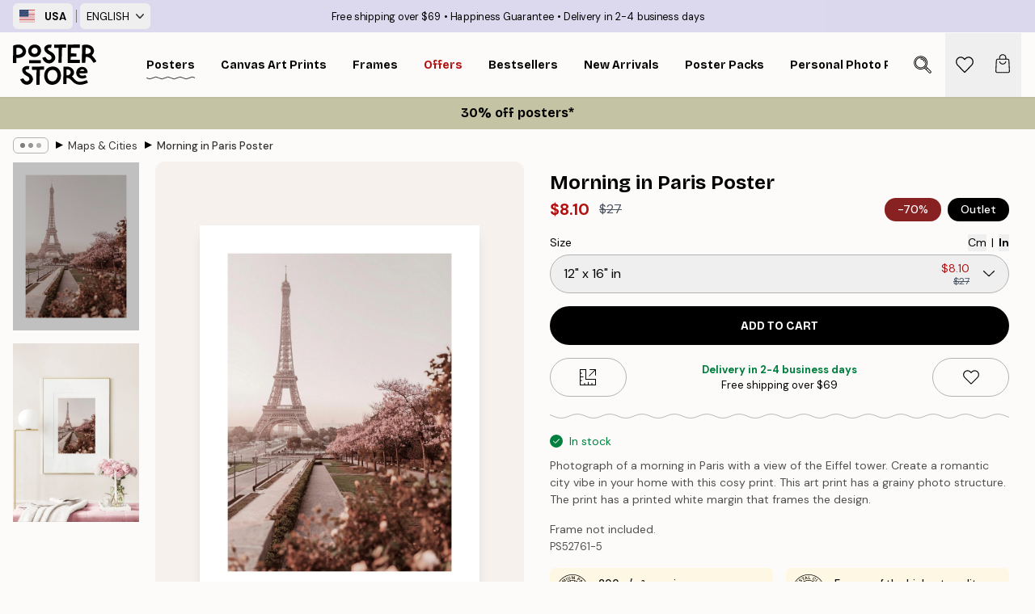

--- FILE ---
content_type: text/html; charset=utf-8
request_url: https://posterstore.com/p/posters-prints/maps-cities/morning-in-paris-poster/
body_size: 31924
content:
<!DOCTYPE html><html dir="ltr" lang="en"><head><title>Morning in Paris Poster with Eiffel Tower | Poster Store US</title><meta name="description" content="Soft pastel tones and blooming trees frame the Eiffel Tower in this romantic Paris poster 🌸 ✅ Happy Prices! ✅ Fast Delivery ✅ Free Shipping"/><meta charSet="utf-8"/><meta name="viewport" content="initial-scale=1.0, width=device-width"/><link rel="canonical" href="https://posterstore.com/p/posters-prints/maps-cities/morning-in-paris-poster/"/><link rel="alternate" hrefLang="en-ca" href="https://posterstore.ca/p/posters-prints/maps-cities/morning-in-paris-poster/"/><link rel="alternate" hrefLang="en-us" href="https://posterstore.com/p/posters-prints/maps-cities/morning-in-paris-poster/"/><link rel="alternate" hrefLang="fr-ca" href="https://posterstore.ca/fr-ca/p/affiches-posters/cartes-villes/matin-a-paris-poster/"/><link rel="alternate" hrefLang="es-us" href="https://posterstore.com/es-us/p/posters/mapas-ciudades/cartel-de-la-manana-en-paris/"/><link rel="alternate" hrefLang="x-default" href="https://posterstore.com/p/posters-prints/maps-cities/morning-in-paris-poster/"/><meta property="og:description" content="Soft pastel tones and blooming trees frame the Eiffel Tower in this romantic Paris poster 🌸 ✅ Happy Prices! ✅ Fast Delivery ✅ Free Shipping"/><meta property="og:url" content="https://posterstore.com/p/posters-prints/maps-cities/morning-in-paris-poster/"/><meta property="og:site_name" content="Poster Store"/><meta property="og:title" content="Morning in Paris Poster"/><meta property="og:type" content="product"/><meta property="og:image" content="https://media.posterstore.com/site_images/6862f64bf416e9f1f4002f24_419024157_PS52761-8.jpg"/><meta property="og:image" content="https://media.posterstore.com/site_images/67f7d5e5dce54ccd7f767cdc_1314317015_PS52761_display_image_PS.jpg"/><link rel="preload" as="image" imageSrcSet="https://media.posterstore.com/site_images/6862f649f416e9f1f4002f23_886398266_PS52761-5.jpg?auto=compress%2Cformat&amp;fit=max&amp;w=16 16w, https://media.posterstore.com/site_images/6862f649f416e9f1f4002f23_886398266_PS52761-5.jpg?auto=compress%2Cformat&amp;fit=max&amp;w=32 32w, https://media.posterstore.com/site_images/6862f649f416e9f1f4002f23_886398266_PS52761-5.jpg?auto=compress%2Cformat&amp;fit=max&amp;w=48 48w, https://media.posterstore.com/site_images/6862f649f416e9f1f4002f23_886398266_PS52761-5.jpg?auto=compress%2Cformat&amp;fit=max&amp;w=64 64w, https://media.posterstore.com/site_images/6862f649f416e9f1f4002f23_886398266_PS52761-5.jpg?auto=compress%2Cformat&amp;fit=max&amp;w=96 96w, https://media.posterstore.com/site_images/6862f649f416e9f1f4002f23_886398266_PS52761-5.jpg?auto=compress%2Cformat&amp;fit=max&amp;w=128 128w, https://media.posterstore.com/site_images/6862f649f416e9f1f4002f23_886398266_PS52761-5.jpg?auto=compress%2Cformat&amp;fit=max&amp;w=256 256w, https://media.posterstore.com/site_images/6862f649f416e9f1f4002f23_886398266_PS52761-5.jpg?auto=compress%2Cformat&amp;fit=max&amp;w=384 384w, https://media.posterstore.com/site_images/6862f649f416e9f1f4002f23_886398266_PS52761-5.jpg?auto=compress%2Cformat&amp;fit=max&amp;w=640 640w, https://media.posterstore.com/site_images/6862f649f416e9f1f4002f23_886398266_PS52761-5.jpg?auto=compress%2Cformat&amp;fit=max&amp;w=750 750w, https://media.posterstore.com/site_images/6862f649f416e9f1f4002f23_886398266_PS52761-5.jpg?auto=compress%2Cformat&amp;fit=max&amp;w=828 828w, https://media.posterstore.com/site_images/6862f649f416e9f1f4002f23_886398266_PS52761-5.jpg?auto=compress%2Cformat&amp;fit=max&amp;w=1080 1080w, https://media.posterstore.com/site_images/6862f649f416e9f1f4002f23_886398266_PS52761-5.jpg?auto=compress%2Cformat&amp;fit=max&amp;w=1200 1200w, https://media.posterstore.com/site_images/6862f649f416e9f1f4002f23_886398266_PS52761-5.jpg?auto=compress%2Cformat&amp;fit=max&amp;w=1920 1920w, https://media.posterstore.com/site_images/6862f649f416e9f1f4002f23_886398266_PS52761-5.jpg?auto=compress%2Cformat&amp;fit=max&amp;w=2048 2048w, https://media.posterstore.com/site_images/6862f649f416e9f1f4002f23_886398266_PS52761-5.jpg?auto=compress%2Cformat&amp;fit=max&amp;w=3840 3840w" imageSizes="100%" fetchpriority="high"/><meta name="next-head-count" content="18"/><link rel="shortcut icon" href="/favicon.ico" type="image/x-icon"/><link rel="mask-icon" href="/mask-icon.svg" color="black"/><link rel="apple-touch-icon" href="/touch-icon.png"/><meta name="theme-color" content="#fff" media="(prefers-color-scheme: light)"/><meta name="theme-color" content="#fff" media="(prefers-color-scheme: dark)"/><meta name="theme-color" content="#fff"/><meta name="cf-2fa-verify" content="09559736079d101"/><meta name="google" content="notranslate"/><link rel="preload" href="/_next/static/css/5183896d6e42ab29.css" as="style" crossorigin="anonymous"/><link rel="stylesheet" href="/_next/static/css/5183896d6e42ab29.css" crossorigin="anonymous" data-n-g=""/><link rel="preload" href="/_next/static/css/bdb19ca02405dbf2.css" as="style" crossorigin="anonymous"/><link rel="stylesheet" href="/_next/static/css/bdb19ca02405dbf2.css" crossorigin="anonymous" data-n-p=""/><noscript data-n-css=""></noscript><script defer="" crossorigin="anonymous" nomodule="" src="/_next/static/chunks/polyfills-42372ed130431b0a.js"></script><script defer="" src="/_next/static/chunks/8329.dfa48f0e2c265c41.js" crossorigin="anonymous"></script><script defer="" src="/_next/static/chunks/8873.461d927d24f4ea5e.js" crossorigin="anonymous"></script><script defer="" src="/_next/static/chunks/6329.a5eba8be85a59fda.js" crossorigin="anonymous"></script><script src="/_next/static/chunks/webpack-b0c0a9e6fd562a7f.js" defer="" crossorigin="anonymous"></script><script src="/_next/static/chunks/framework-ad5a2060caaa3ac5.js" defer="" crossorigin="anonymous"></script><script src="/_next/static/chunks/main-bef785a8afe73322.js" defer="" crossorigin="anonymous"></script><script src="/_next/static/chunks/pages/_app-50fd63bcd540bdd5.js" defer="" crossorigin="anonymous"></script><script src="/_next/static/chunks/6028-bba8a1ef98af8e53.js" defer="" crossorigin="anonymous"></script><script src="/_next/static/chunks/5224-856ccd605590fadb.js" defer="" crossorigin="anonymous"></script><script src="/_next/static/chunks/3304-5f5fb976b6f97fb1.js" defer="" crossorigin="anonymous"></script><script src="/_next/static/chunks/2835-ca6d2bbaeb61665b.js" defer="" crossorigin="anonymous"></script><script src="/_next/static/chunks/7765-9cd804f32efda6e4.js" defer="" crossorigin="anonymous"></script><script src="/_next/static/chunks/657-2a1e21a7c22c816f.js" defer="" crossorigin="anonymous"></script><script src="/_next/static/chunks/9994-61bb6524e31673fa.js" defer="" crossorigin="anonymous"></script><script src="/_next/static/chunks/7229-d100cceba6bac298.js" defer="" crossorigin="anonymous"></script><script src="/_next/static/chunks/pages/p/%5B...slug%5D-91f018691f3b68e0.js" defer="" crossorigin="anonymous"></script><script src="/_next/static/3MzbkkmtOMV028fqcE-T6/_buildManifest.js" defer="" crossorigin="anonymous"></script><script src="/_next/static/3MzbkkmtOMV028fqcE-T6/_ssgManifest.js" defer="" crossorigin="anonymous"></script></head><body class="notranslate" lang="en"><noscript><iframe title="Google Tag Manager" src="https://www.googletagmanager.com/ns.html?id=GTM-T9G5H8D" height="0" width="0" style="display:none;visibility:hidden"></iframe></noscript><div id="__loading-indicator"></div><div id="__next"><script>history.scrollRestoration = "manual"</script><div id="app" data-project="PS" class="__variable_6e5d6a __variable_fc1bc1 font-body flex min-h-full flex-col"><a href="#main" class="visually-hidden">Skip to main content.</a><aside id="status" class="z-40 h-6 px-4 bg-brand-purple/75 w-content:h-10 relative z-40" aria-label="Status bar"><div class="relative flex items-center w-full h-full m-auto max-w-header"><div class="absolute z-10 items-center hidden w-48 h-full py-1 w-content:flex ltr:-left-2 rtl:-right-2"><button class="flex items-center h-full px-2 text-xs font-bold uppercase rounded-md hover:bg-brand-purple active:bg-brand-purple" title="Change country. The current country is: United States"><div class="relative me-3" style="min-height:15.4px;min-width:19px"><img alt="United States flag icon" aria-hidden="true" loading="lazy" width="640" height="480" decoding="async" data-nimg="1" class="absolute object-cover w-full h-full" style="color:transparent" src="/_next/static/media/us.99e04236.svg"/></div><span title="United States">USA</span></button><div role="separator" aria-orientation="vertical" class="relative !h-4 mx-1 bg-brand-700 h-full" style="width:1px"></div><div class="relative h-full"><button class="flex items-center h-full px-2 text-xs uppercase rounded-md hover:bg-brand-purple active:bg-brand-purple" title="Change language. The current language is: English">English<img alt="Down arrow icon" aria-hidden="true" loading="lazy" width="10" height="5.6" decoding="async" data-nimg="1" class="opacity-75 ms-2" style="color:transparent" src="/_next/static/media/arrow-down.92f2b5e4.svg"/></button></div></div><span></span><div role="region" aria-label="Announcements" class="w-full h-full flex-1 relative"><ul class="flex w-full flex-center h-full"><li aria-posinset="1" aria-setsize="3" class="transition-opacity absolute w-full overflow-hidden flex flex-center opacity-100" style="transition-duration:500ms"><p class="truncate w-content:scale-90">Free shipping over $69</p></li><li aria-posinset="2" aria-setsize="3" class="transition-opacity absolute w-full overflow-hidden flex flex-center opacity-0 pointer-events-none" style="transition-duration:200ms"><p class="truncate w-content:scale-90">Happiness Guarantee</p></li><li aria-posinset="3" aria-setsize="3" class="transition-opacity absolute w-full overflow-hidden flex flex-center opacity-0 pointer-events-none" style="transition-duration:200ms"><p class="truncate w-content:scale-90">Delivery in 2-4 business days</p></li></ul></div></div></aside><header role="banner" class="sticky top-0 z-30" aria-label="Main navigation"><div class="flex h-16 items-center bg-brand-white px-1 shadow-sm lg:h-20 lg:px-4"><nav role="navigation" class="mx-auto flex w-full max-w-header items-center justify-between transition-all duration-500"><a class="flex transition-opacity duration-150 items-center justify-center lg:justify-start active:hover:opacity-60 active:hover:delay-0 active:hover:transition-none lg:w-[165px] max-w-content opacity-0" aria-current="false" href="https://posterstore.com/"><img alt="Poster Store logo" loading="lazy" width="1143" height="557" decoding="async" data-nimg="1" class="lg:h-[50px] h-[32px] lg:my-4 w-auto lg:m-0 m-auto transition-opacity opacity-100 delay-300 lg:delay-500 w-content:delay-0 transition-opacity duration-500 opacity-100 delay-300" style="color:transparent" src="/_next/static/media/logo.efc2cd70.svg"/></a><section id="synapse-popover-group-Rqhr6" aria-label="Site navigation" class="hide-scrollbar me-4 hidden flex-1 overflow-x-auto lg:flex"><div class="group static" data-ph="top-nav"><a class="popover-button flex flex-center flex items-center capitalize font-display font-bold tracking-[0.5px] lg:tracking-[0.56px] text-xs lg:text-sm h-20 px-2.5 lg:px-4 whitespace-nowrap transition-colors duration-300 button-tertiary-active !ps-0" id="synapse-popover-R6qhr6-button" aria-expanded="false" href="https://posterstore.com/posters-prints/"><span class="relative flex h-full items-center"><span class="relative tracking-normal">Posters<div class="absolute" style="overflow:hidden;background-image:url(&#x27;data:image/svg+xml;utf8,&lt;svg xmlns=&quot;http://www.w3.org/2000/svg&quot; viewBox=&quot;0 0 100 20&quot; preserveAspectRatio=&quot;none&quot;&gt;&lt;path d=&quot;M0,10 Q25,0 50,10 T100,10&quot; fill=&quot;none&quot; stroke=&quot;%23000&quot; stroke-width=&quot;4&quot; /&gt;&lt;/svg&gt;&#x27;);background-repeat:repeat-x;background-position:center;background-size:15px 5px;width:100%;height:10px;opacity:1"></div></span></span></a></div><div class="group static" data-ph="top-nav"><a class="popover-button flex flex-center flex items-center capitalize font-display font-bold tracking-[0.5px] lg:tracking-[0.56px] text-xs lg:text-sm h-20 px-2.5 lg:px-4 whitespace-nowrap transition-colors duration-300 button-tertiary-active" id="synapse-popover-Raqhr6-button" aria-expanded="false" href="https://posterstore.com/canvas/"><span class="relative flex h-full items-center"><span class="relative tracking-normal">Canvas Art Prints<div class="absolute !opacity-0 group-hover:!opacity-50" style="overflow:hidden;background-image:url(&#x27;data:image/svg+xml;utf8,&lt;svg xmlns=&quot;http://www.w3.org/2000/svg&quot; viewBox=&quot;0 0 100 20&quot; preserveAspectRatio=&quot;none&quot;&gt;&lt;path d=&quot;M0,10 Q25,0 50,10 T100,10&quot; fill=&quot;none&quot; stroke=&quot;%23000&quot; stroke-width=&quot;4&quot; /&gt;&lt;/svg&gt;&#x27;);background-repeat:repeat-x;background-position:center;background-size:15px 5px;width:100%;height:10px;opacity:1"></div></span></span></a></div><div class="group static" data-ph="top-nav"><a class="popover-button flex flex-center flex items-center capitalize font-display font-bold tracking-[0.5px] lg:tracking-[0.56px] text-xs lg:text-sm h-20 px-2.5 lg:px-4 whitespace-nowrap transition-colors duration-300 button-tertiary-active" id="synapse-popover-Reqhr6-button" aria-expanded="false" href="https://posterstore.com/picture-frames/"><span class="relative flex h-full items-center"><span class="relative tracking-normal">Frames<div class="absolute !opacity-0 group-hover:!opacity-50" style="overflow:hidden;background-image:url(&#x27;data:image/svg+xml;utf8,&lt;svg xmlns=&quot;http://www.w3.org/2000/svg&quot; viewBox=&quot;0 0 100 20&quot; preserveAspectRatio=&quot;none&quot;&gt;&lt;path d=&quot;M0,10 Q25,0 50,10 T100,10&quot; fill=&quot;none&quot; stroke=&quot;%23000&quot; stroke-width=&quot;4&quot; /&gt;&lt;/svg&gt;&#x27;);background-repeat:repeat-x;background-position:center;background-size:15px 5px;width:100%;height:10px;opacity:1"></div></span></span></a></div><div class="group" data-ph="top-nav"><a class="popover-button flex flex-center flex items-center capitalize font-display font-bold tracking-[0.5px] lg:tracking-[0.56px] text-xs lg:text-sm h-20 px-2.5 lg:px-4 whitespace-nowrap transition-colors duration-300 button-tertiary-active text-urgent" id="synapse-popover-Riqhr6-button" aria-expanded="false" aria-controls="synapse-popover-Riqhr6" href="https://posterstore.com/sale/"><span class="relative">Offers<div class="absolute !opacity-0 group-hover:!opacity-50" style="overflow:hidden;background-image:url(&#x27;data:image/svg+xml;utf8,&lt;svg xmlns=&quot;http://www.w3.org/2000/svg&quot; viewBox=&quot;0 0 100 20&quot; preserveAspectRatio=&quot;none&quot;&gt;&lt;path d=&quot;M0,10 Q25,0 50,10 T100,10&quot; fill=&quot;none&quot; stroke=&quot;%23B21010&quot; stroke-width=&quot;4&quot; /&gt;&lt;/svg&gt;&#x27;);background-repeat:repeat-x;background-position:center;background-size:15px 5px;width:100%;height:10px;opacity:1"></div></span></a></div><div class="group" data-ph="top-nav"><a class="popover-button flex flex-center flex items-center capitalize font-display font-bold tracking-[0.5px] lg:tracking-[0.56px] text-xs lg:text-sm h-20 px-2.5 lg:px-4 whitespace-nowrap transition-colors duration-300 button-tertiary-active" id="synapse-popover-Rmqhr6-button" aria-expanded="false" aria-controls="synapse-popover-Rmqhr6" href="https://posterstore.com/posters-prints/bestseller-art-prints/"><span class="relative">Bestsellers<div class="absolute !opacity-0 group-hover:!opacity-50" style="overflow:hidden;background-image:url(&#x27;data:image/svg+xml;utf8,&lt;svg xmlns=&quot;http://www.w3.org/2000/svg&quot; viewBox=&quot;0 0 100 20&quot; preserveAspectRatio=&quot;none&quot;&gt;&lt;path d=&quot;M0,10 Q25,0 50,10 T100,10&quot; fill=&quot;none&quot; stroke=&quot;%23000&quot; stroke-width=&quot;4&quot; /&gt;&lt;/svg&gt;&#x27;);background-repeat:repeat-x;background-position:center;background-size:15px 5px;width:100%;height:10px;opacity:1"></div></span></a></div><div class="group" data-ph="top-nav"><a class="popover-button flex flex-center flex items-center capitalize font-display font-bold tracking-[0.5px] lg:tracking-[0.56px] text-xs lg:text-sm h-20 px-2.5 lg:px-4 whitespace-nowrap transition-colors duration-300 button-tertiary-active" id="synapse-popover-Rqqhr6-button" aria-expanded="false" aria-controls="synapse-popover-Rqqhr6" href="https://posterstore.com/posters-prints/new-arrival-prints/"><span class="relative">New Arrivals<div class="absolute !opacity-0 group-hover:!opacity-50" style="overflow:hidden;background-image:url(&#x27;data:image/svg+xml;utf8,&lt;svg xmlns=&quot;http://www.w3.org/2000/svg&quot; viewBox=&quot;0 0 100 20&quot; preserveAspectRatio=&quot;none&quot;&gt;&lt;path d=&quot;M0,10 Q25,0 50,10 T100,10&quot; fill=&quot;none&quot; stroke=&quot;%23000&quot; stroke-width=&quot;4&quot; /&gt;&lt;/svg&gt;&#x27;);background-repeat:repeat-x;background-position:center;background-size:15px 5px;width:100%;height:10px;opacity:1"></div></span></a></div><div class="group" data-ph="top-nav"><a class="popover-button flex flex-center flex items-center capitalize font-display font-bold tracking-[0.5px] lg:tracking-[0.56px] text-xs lg:text-sm h-20 px-2.5 lg:px-4 whitespace-nowrap transition-colors duration-300 button-tertiary-active" id="synapse-popover-Ruqhr6-button" aria-expanded="false" aria-controls="synapse-popover-Ruqhr6" href="https://posterstore.com/posters-prints/poster-packs/"><span class="relative">Poster Packs<div class="absolute !opacity-0 group-hover:!opacity-50" style="overflow:hidden;background-image:url(&#x27;data:image/svg+xml;utf8,&lt;svg xmlns=&quot;http://www.w3.org/2000/svg&quot; viewBox=&quot;0 0 100 20&quot; preserveAspectRatio=&quot;none&quot;&gt;&lt;path d=&quot;M0,10 Q25,0 50,10 T100,10&quot; fill=&quot;none&quot; stroke=&quot;%23000&quot; stroke-width=&quot;4&quot; /&gt;&lt;/svg&gt;&#x27;);background-repeat:repeat-x;background-position:center;background-size:15px 5px;width:100%;height:10px;opacity:1"></div></span></a></div><div class="group" data-ph="top-nav"><a class="popover-button flex flex-center flex items-center capitalize font-display font-bold tracking-[0.5px] lg:tracking-[0.56px] text-xs lg:text-sm h-20 px-2.5 lg:px-4 whitespace-nowrap transition-colors duration-300 button-tertiary-active" id="synapse-popover-R12qhr6-button" aria-expanded="false" aria-controls="synapse-popover-R12qhr6" href="https://posterstore.com/artwork/"><span class="relative">Personal Photo Prints<div class="absolute !opacity-0 group-hover:!opacity-50" style="overflow:hidden;background-image:url(&#x27;data:image/svg+xml;utf8,&lt;svg xmlns=&quot;http://www.w3.org/2000/svg&quot; viewBox=&quot;0 0 100 20&quot; preserveAspectRatio=&quot;none&quot;&gt;&lt;path d=&quot;M0,10 Q25,0 50,10 T100,10&quot; fill=&quot;none&quot; stroke=&quot;%23000&quot; stroke-width=&quot;4&quot; /&gt;&lt;/svg&gt;&#x27;);background-repeat:repeat-x;background-position:center;background-size:15px 5px;width:100%;height:10px;opacity:1"></div></span></a></div><div class="group" data-ph="top-nav"><a class="popover-button flex flex-center flex items-center capitalize font-display font-bold tracking-[0.5px] lg:tracking-[0.56px] text-xs lg:text-sm h-20 px-2.5 lg:px-4 whitespace-nowrap transition-colors duration-300 button-tertiary-active" id="synapse-popover-R16qhr6-button" aria-expanded="false" aria-controls="synapse-popover-R16qhr6" href="https://posterstore.com/g/gallery-wall-inspiration/"><span class="relative">Gallery walls<div class="absolute !opacity-0 group-hover:!opacity-50" style="overflow:hidden;background-image:url(&#x27;data:image/svg+xml;utf8,&lt;svg xmlns=&quot;http://www.w3.org/2000/svg&quot; viewBox=&quot;0 0 100 20&quot; preserveAspectRatio=&quot;none&quot;&gt;&lt;path d=&quot;M0,10 Q25,0 50,10 T100,10&quot; fill=&quot;none&quot; stroke=&quot;%23000&quot; stroke-width=&quot;4&quot; /&gt;&lt;/svg&gt;&#x27;);background-repeat:repeat-x;background-position:center;background-size:15px 5px;width:100%;height:10px;opacity:1"></div></span></a></div><div class="group" data-ph="top-nav"><a class="popover-button flex flex-center flex items-center capitalize font-display font-bold tracking-[0.5px] lg:tracking-[0.56px] text-xs lg:text-sm h-20 px-2.5 lg:px-4 whitespace-nowrap transition-colors duration-300 button-tertiary-active" id="synapse-popover-R1aqhr6-button" aria-expanded="false" aria-controls="synapse-popover-R1aqhr6" href="https://posterstore.com/how-to-create-your-perfect-gallery-wall/"><span class="relative">How to Guide<div class="absolute !opacity-0 group-hover:!opacity-50" style="overflow:hidden;background-image:url(&#x27;data:image/svg+xml;utf8,&lt;svg xmlns=&quot;http://www.w3.org/2000/svg&quot; viewBox=&quot;0 0 100 20&quot; preserveAspectRatio=&quot;none&quot;&gt;&lt;path d=&quot;M0,10 Q25,0 50,10 T100,10&quot; fill=&quot;none&quot; stroke=&quot;%23000&quot; stroke-width=&quot;4&quot; /&gt;&lt;/svg&gt;&#x27;);background-repeat:repeat-x;background-position:center;background-size:15px 5px;width:100%;height:10px;opacity:1"></div></span></a></div></section></nav></div></header><button class="w-full"><aside aria-labelledby="synapse-promotional-banner-R31r6-title" class="flex flex-col flex-center text-center py-2 px-4 z-20 relative group" style="background:#c4c4a4;color:#000"><div class="max-w-header relative w-full"><div class="flex flex-col px-8"><span id="synapse-promotional-banner-R31r6-title" class="h3">30% off posters*</span></div></div></aside></button><span></span><main id="main" class="flex-1"><script type="application/ld+json">{
        "@context": "http://schema.org/",
        "@type": "Product",
        "name": "Morning in Paris Poster",
        "description": "Photograph of a morning in Paris with a view of the Eiffel tower. Create a romantic city vibe in your home with this cosy print. This art print has a grainy photo structure.  The print has a printed white margin that frames the design.",
        "sku": "PS52761",
        "image": "https://media.posterstore.com/site_images/6862f64bf416e9f1f4002f24_419024157_PS52761-8.jpg",
        "url": "https://posterstore.com/posters-prints/maps-cities/morning-in-paris-poster/",
        "brand": {
          "@type": "Brand",
          "name": "Poster Store"
        },
        "offers": [
          {
              "@type": "Offer",
              "sku": "PS52761-5",
              "name": "Morning in Paris Poster 30x40 cm",
              "url": "https://posterstore.com/posters-prints/maps-cities/morning-in-paris-poster/",
              "priceSpecification": [{"@type":"UnitPriceSpecification","price":8.1,"priceCurrency":"USD"},{"@type":"UnitPriceSpecification","priceType":"https://schema.org/StrikethroughPrice","price":27,"priceCurrency":"USD"}],
              "itemCondition": "http://schema.org/NewCondition",
              "availability": "http://schema.org/InStock"
            },{
              "@type": "Offer",
              "sku": "PS52761-8",
              "name": "Morning in Paris Poster 50x70 cm",
              "url": "https://posterstore.com/posters-prints/maps-cities/morning-in-paris-poster/",
              "priceSpecification": [{"@type":"UnitPriceSpecification","price":13.49,"priceCurrency":"USD"},{"@type":"UnitPriceSpecification","priceType":"https://schema.org/StrikethroughPrice","price":44.95,"priceCurrency":"USD"}],
              "itemCondition": "http://schema.org/NewCondition",
              "availability": "http://schema.org/InStock"
            }
        ]
      }</script><div class="relative mx-auto mb-12 lg:bg-transparent lg:px-4"><div class="mx-auto max-w-header"><nav id="breadcrumbs" class="flex items-center w-full overflow-x-auto hide-scrollbar mask-x-scroll py-2 px-4 lg:-mx-4" aria-label="Breadcrumb" data-ph="breadcrumbs"><div class="sticky start-0 z-10 flex items-center transition-opacity duration-150 shrink-0 opacity-100 delay-150"><div role="presentation" class="flex flex-center h-5 px-2 rounded-md me-2 border border-brand-500"><div class="rounded-full bg-black me-1 last:me-0" style="height:6px;width:6px;opacity:calc(0.5 - 0 * 0.1)"></div><div class="rounded-full bg-black me-1 last:me-0" style="height:6px;width:6px;opacity:calc(0.5 - 1 * 0.1)"></div><div class="rounded-full bg-black me-1 last:me-0" style="height:6px;width:6px;opacity:calc(0.5 - 2 * 0.1)"></div></div><div role="separator" aria-orientation="vertical" class="relative font-bold -top-px text-md start-px rtl-mirror">▸</div></div><ol class="flex flex-nowrap ps-1 ms-2" style="transform:translate3d(0px, 0px, 0px)"><li class="flex flex-nowrap mx-1 transition-opacity group duration-300 ltr:first:-ml-3 rtl:first:-mr-3 opacity-0 pointer-events-none"><a class="flex items-center me-2 group-last:me-0 whitespace-nowrap hover:underline truncate text-black/80 text-xs button-tertiary-active duration-300 transition-colors" tabindex="0" style="max-width:15rem" href="https://posterstore.com/">Poster Store</a><div role="separator" aria-orientation="vertical" class="relative font-bold -top-px text-md start-px rtl-mirror">▸</div></li><li class="flex flex-nowrap mx-1 transition-opacity group duration-300 ltr:first:-ml-3 rtl:first:-mr-3 opacity-0 pointer-events-none"><a class="flex items-center me-2 group-last:me-0 whitespace-nowrap hover:underline truncate text-black/80 text-xs button-tertiary-active duration-300 transition-colors" tabindex="0" style="max-width:15rem" href="https://posterstore.com/posters-prints/">Posters</a><div role="separator" aria-orientation="vertical" class="relative font-bold -top-px text-md start-px rtl-mirror">▸</div></li><li class="flex flex-nowrap mx-1 transition-opacity group duration-300 ltr:first:-ml-3 rtl:first:-mr-3 opacity-100"><a class="flex items-center me-2 group-last:me-0 whitespace-nowrap hover:underline truncate text-black/80 text-xs button-tertiary-active duration-300 transition-colors" tabindex="0" style="max-width:15rem" href="https://posterstore.com/posters-prints/maps-cities/">Maps &amp; Cities</a><div role="separator" aria-orientation="vertical" class="relative font-bold -top-px text-md start-px rtl-mirror">▸</div></li><li class="flex flex-nowrap mx-1 transition-opacity group duration-300 ltr:first:-ml-3 rtl:first:-mr-3 opacity-100"><a class="flex items-center me-2 group-last:me-0 whitespace-nowrap hover:underline truncate font-medium pe-3 text-black/80 text-xs button-tertiary-active duration-300 transition-colors" aria-current="page" tabindex="0" style="max-width:15rem" href="https://posterstore.com/p/posters-prints/maps-cities/morning-in-paris-poster/">Morning in Paris Poster</a></li></ol></nav></div><div class="relative z-20 m-auto flex h-full max-w-header flex-col items-start lg:flex-row"><div class="h-full w-full min-w-[50%] lg:sticky lg:top-[94px] lg:w-1/2 xl:w-full"><div class="relative mx-4 ms-0 flex h-full" aria-label="Product images"><div class="hide-scrollbar me-4 ms-4 w-14 flex-col overflow-y-auto pe-1 transition-opacity duration-300 ease-in-out xs:w-16 sm:w-20 md:w-32 lg:ms-0 lg:w-20 xl:w-40 2xl:me-6 2xl:w-48 flex opacity-0 mask-y-scroll" style="max-height:0"><div class="h-px"></div><button class="relative mb-4 h-0 w-full bg-white last:mb-0" disabled="" aria-label="Show image 1" aria-controls="synapse-product-photoswipe-thumbnail-slider-R38ab6-container" aria-owns="synapse-product-photoswipe-thumbnail-slider-R38ab6-slide-0" aria-current="true" style="padding-bottom:133.35%"><img alt="A poster featuring the Eiffel Tower in Paris, with pink cherry blossom trees and a path in the foreground." loading="lazy" decoding="async" data-nimg="fill" style="position:absolute;height:100%;width:100%;left:0;top:0;right:0;bottom:0;color:transparent;max-width:100%;background-size:cover;background-position:50% 50%;background-repeat:no-repeat;background-image:url(&quot;data:image/svg+xml;charset=utf-8,%3Csvg xmlns=&#x27;http://www.w3.org/2000/svg&#x27; %3E%3Cfilter id=&#x27;b&#x27; color-interpolation-filters=&#x27;sRGB&#x27;%3E%3CfeGaussianBlur stdDeviation=&#x27;20&#x27;/%3E%3CfeColorMatrix values=&#x27;1 0 0 0 0 0 1 0 0 0 0 0 1 0 0 0 0 0 100 -1&#x27; result=&#x27;s&#x27;/%3E%3CfeFlood x=&#x27;0&#x27; y=&#x27;0&#x27; width=&#x27;100%25&#x27; height=&#x27;100%25&#x27;/%3E%3CfeComposite operator=&#x27;out&#x27; in=&#x27;s&#x27;/%3E%3CfeComposite in2=&#x27;SourceGraphic&#x27;/%3E%3CfeGaussianBlur stdDeviation=&#x27;20&#x27;/%3E%3C/filter%3E%3Cimage width=&#x27;100%25&#x27; height=&#x27;100%25&#x27; x=&#x27;0&#x27; y=&#x27;0&#x27; preserveAspectRatio=&#x27;none&#x27; style=&#x27;filter: url(%23b);&#x27; href=&#x27;[data-uri]&#x27;/%3E%3C/svg%3E&quot;)" sizes="100vw" srcSet="https://media.posterstore.com/site_images/6862f649f416e9f1f4002f23_886398266_PS52761-5.jpg?auto=compress%2Cformat&amp;fit=max&amp;w=640 640w, https://media.posterstore.com/site_images/6862f649f416e9f1f4002f23_886398266_PS52761-5.jpg?auto=compress%2Cformat&amp;fit=max&amp;w=750 750w, https://media.posterstore.com/site_images/6862f649f416e9f1f4002f23_886398266_PS52761-5.jpg?auto=compress%2Cformat&amp;fit=max&amp;w=828 828w, https://media.posterstore.com/site_images/6862f649f416e9f1f4002f23_886398266_PS52761-5.jpg?auto=compress%2Cformat&amp;fit=max&amp;w=1080 1080w, https://media.posterstore.com/site_images/6862f649f416e9f1f4002f23_886398266_PS52761-5.jpg?auto=compress%2Cformat&amp;fit=max&amp;w=1200 1200w, https://media.posterstore.com/site_images/6862f649f416e9f1f4002f23_886398266_PS52761-5.jpg?auto=compress%2Cformat&amp;fit=max&amp;w=1920 1920w, https://media.posterstore.com/site_images/6862f649f416e9f1f4002f23_886398266_PS52761-5.jpg?auto=compress%2Cformat&amp;fit=max&amp;w=2048 2048w, https://media.posterstore.com/site_images/6862f649f416e9f1f4002f23_886398266_PS52761-5.jpg?auto=compress%2Cformat&amp;fit=max&amp;w=3840 3840w" src="https://media.posterstore.com/site_images/6862f649f416e9f1f4002f23_886398266_PS52761-5.jpg?auto=compress%2Cformat&amp;fit=max&amp;w=3840"/><div class="absolute left-0 top-0 h-full w-full bg-black transition-opacity duration-150 opacity-25"></div></button><button class="relative mb-4 h-0 w-full bg-white last:mb-0" aria-label="Show image 2" aria-controls="synapse-product-photoswipe-thumbnail-slider-R38ab6-container" aria-owns="synapse-product-photoswipe-thumbnail-slider-R38ab6-slide-1" aria-current="false" style="padding-bottom:141.70000000000002%"><img alt="A poster featuring the Eiffel Tower and blossoming trees with pink flowers, displayed above a pink velvet bench." loading="lazy" decoding="async" data-nimg="fill" style="position:absolute;height:100%;width:100%;left:0;top:0;right:0;bottom:0;color:transparent;max-width:100%;background-size:cover;background-position:50% 50%;background-repeat:no-repeat;background-image:url(&quot;data:image/svg+xml;charset=utf-8,%3Csvg xmlns=&#x27;http://www.w3.org/2000/svg&#x27; %3E%3Cfilter id=&#x27;b&#x27; color-interpolation-filters=&#x27;sRGB&#x27;%3E%3CfeGaussianBlur stdDeviation=&#x27;20&#x27;/%3E%3CfeColorMatrix values=&#x27;1 0 0 0 0 0 1 0 0 0 0 0 1 0 0 0 0 0 100 -1&#x27; result=&#x27;s&#x27;/%3E%3CfeFlood x=&#x27;0&#x27; y=&#x27;0&#x27; width=&#x27;100%25&#x27; height=&#x27;100%25&#x27;/%3E%3CfeComposite operator=&#x27;out&#x27; in=&#x27;s&#x27;/%3E%3CfeComposite in2=&#x27;SourceGraphic&#x27;/%3E%3CfeGaussianBlur stdDeviation=&#x27;20&#x27;/%3E%3C/filter%3E%3Cimage width=&#x27;100%25&#x27; height=&#x27;100%25&#x27; x=&#x27;0&#x27; y=&#x27;0&#x27; preserveAspectRatio=&#x27;none&#x27; style=&#x27;filter: url(%23b);&#x27; href=&#x27;[data-uri]&#x27;/%3E%3C/svg%3E&quot;)" sizes="100vw" srcSet="https://media.posterstore.com/site_images/67f7d5e5dce54ccd7f767cdc_1314317015_PS52761_display_image_PS.jpg?auto=compress%2Cformat&amp;fit=max&amp;w=640 640w, https://media.posterstore.com/site_images/67f7d5e5dce54ccd7f767cdc_1314317015_PS52761_display_image_PS.jpg?auto=compress%2Cformat&amp;fit=max&amp;w=750 750w, https://media.posterstore.com/site_images/67f7d5e5dce54ccd7f767cdc_1314317015_PS52761_display_image_PS.jpg?auto=compress%2Cformat&amp;fit=max&amp;w=828 828w, https://media.posterstore.com/site_images/67f7d5e5dce54ccd7f767cdc_1314317015_PS52761_display_image_PS.jpg?auto=compress%2Cformat&amp;fit=max&amp;w=1080 1080w, https://media.posterstore.com/site_images/67f7d5e5dce54ccd7f767cdc_1314317015_PS52761_display_image_PS.jpg?auto=compress%2Cformat&amp;fit=max&amp;w=1200 1200w, https://media.posterstore.com/site_images/67f7d5e5dce54ccd7f767cdc_1314317015_PS52761_display_image_PS.jpg?auto=compress%2Cformat&amp;fit=max&amp;w=1920 1920w, https://media.posterstore.com/site_images/67f7d5e5dce54ccd7f767cdc_1314317015_PS52761_display_image_PS.jpg?auto=compress%2Cformat&amp;fit=max&amp;w=2048 2048w, https://media.posterstore.com/site_images/67f7d5e5dce54ccd7f767cdc_1314317015_PS52761_display_image_PS.jpg?auto=compress%2Cformat&amp;fit=max&amp;w=3840 3840w" src="https://media.posterstore.com/site_images/67f7d5e5dce54ccd7f767cdc_1314317015_PS52761_display_image_PS.jpg?auto=compress%2Cformat&amp;fit=max&amp;w=3840"/><div class="absolute left-0 top-0 h-full w-full bg-black transition-opacity duration-150 opacity-0"></div></button><div class="h-px"></div></div><div id="synapse-product-photoswipe-thumbnail-slider-R38ab6-container" class="w-full flex-1 overflow-hidden"><section aria-label="Product images" class="flex flex-col justify-center"><h2 class="w-full px-4 mb-2 text-center h3 visually-hidden">Product images</h2><div class="flex w-full items-center"><ul id="synapse-slider-R3b8ab6" class="flex-1 grid hide-scrollbar no-highlight overscroll-x-contain transition-opacity drag-safe-area duration-300 justify-center overflow-x-auto opacity-0 pointer-events-none" style="gap:16px;grid-auto-flow:column;scroll-padding:0;grid-auto-columns:calc(100% - 0px - 0px)"><li id="synapse-slider-R3b8ab6-slide-1" class="scroll-snap-start flex flex-center"><div class="flex flex-1 h-full relative flex-center min-w-0 rounded-xl bg-brand-ivory-300"><a id="synapse-product-photoswipe-thumbnail-slider-R38ab6-slide-0" class="flex relative flex-center w-full h-full mx-1 overflow-hidden lg:max-h-screen lg:min-h-[545px!important] xl:min-h-[600px!important] max-w-[320px] md:max-w-[438px] lg:max-w-[981px] min-w-[160px] lg:min-w-[390px] xl:min-w-[438px] px-[10%] py-[15%]" style="width:calc(74.99062617172854vh - 0px)" href="https://media.posterstore.com/site_images/6862f649f416e9f1f4002f23_886398266_PS52761-5.jpg" data-pswp-width="2000" data-pswp-height="2667" rel="noreferrer" target="_blank" data-photoswipe-item="true"><div class="relative h-0 w-full" style="padding-bottom:133.35%"><div class="absolute h-full w-full overflow-hidden bg-white object-contain shadow-md md:shadow-lg"><img alt="A poster featuring the Eiffel Tower in Paris, with pink cherry blossom trees and a path in the foreground." fetchpriority="high" decoding="async" data-nimg="fill" class="z-10" style="position:absolute;height:100%;width:100%;left:0;top:0;right:0;bottom:0;color:transparent;max-width:100%;background-size:cover;background-position:50% 50%;background-repeat:no-repeat;background-image:url(&quot;data:image/svg+xml;charset=utf-8,%3Csvg xmlns=&#x27;http://www.w3.org/2000/svg&#x27; %3E%3Cfilter id=&#x27;b&#x27; color-interpolation-filters=&#x27;sRGB&#x27;%3E%3CfeGaussianBlur stdDeviation=&#x27;20&#x27;/%3E%3CfeColorMatrix values=&#x27;1 0 0 0 0 0 1 0 0 0 0 0 1 0 0 0 0 0 100 -1&#x27; result=&#x27;s&#x27;/%3E%3CfeFlood x=&#x27;0&#x27; y=&#x27;0&#x27; width=&#x27;100%25&#x27; height=&#x27;100%25&#x27;/%3E%3CfeComposite operator=&#x27;out&#x27; in=&#x27;s&#x27;/%3E%3CfeComposite in2=&#x27;SourceGraphic&#x27;/%3E%3CfeGaussianBlur stdDeviation=&#x27;20&#x27;/%3E%3C/filter%3E%3Cimage width=&#x27;100%25&#x27; height=&#x27;100%25&#x27; x=&#x27;0&#x27; y=&#x27;0&#x27; preserveAspectRatio=&#x27;none&#x27; style=&#x27;filter: url(%23b);&#x27; href=&#x27;[data-uri]&#x27;/%3E%3C/svg%3E&quot;)" sizes="100%" srcSet="https://media.posterstore.com/site_images/6862f649f416e9f1f4002f23_886398266_PS52761-5.jpg?auto=compress%2Cformat&amp;fit=max&amp;w=16 16w, https://media.posterstore.com/site_images/6862f649f416e9f1f4002f23_886398266_PS52761-5.jpg?auto=compress%2Cformat&amp;fit=max&amp;w=32 32w, https://media.posterstore.com/site_images/6862f649f416e9f1f4002f23_886398266_PS52761-5.jpg?auto=compress%2Cformat&amp;fit=max&amp;w=48 48w, https://media.posterstore.com/site_images/6862f649f416e9f1f4002f23_886398266_PS52761-5.jpg?auto=compress%2Cformat&amp;fit=max&amp;w=64 64w, https://media.posterstore.com/site_images/6862f649f416e9f1f4002f23_886398266_PS52761-5.jpg?auto=compress%2Cformat&amp;fit=max&amp;w=96 96w, https://media.posterstore.com/site_images/6862f649f416e9f1f4002f23_886398266_PS52761-5.jpg?auto=compress%2Cformat&amp;fit=max&amp;w=128 128w, https://media.posterstore.com/site_images/6862f649f416e9f1f4002f23_886398266_PS52761-5.jpg?auto=compress%2Cformat&amp;fit=max&amp;w=256 256w, https://media.posterstore.com/site_images/6862f649f416e9f1f4002f23_886398266_PS52761-5.jpg?auto=compress%2Cformat&amp;fit=max&amp;w=384 384w, https://media.posterstore.com/site_images/6862f649f416e9f1f4002f23_886398266_PS52761-5.jpg?auto=compress%2Cformat&amp;fit=max&amp;w=640 640w, https://media.posterstore.com/site_images/6862f649f416e9f1f4002f23_886398266_PS52761-5.jpg?auto=compress%2Cformat&amp;fit=max&amp;w=750 750w, https://media.posterstore.com/site_images/6862f649f416e9f1f4002f23_886398266_PS52761-5.jpg?auto=compress%2Cformat&amp;fit=max&amp;w=828 828w, https://media.posterstore.com/site_images/6862f649f416e9f1f4002f23_886398266_PS52761-5.jpg?auto=compress%2Cformat&amp;fit=max&amp;w=1080 1080w, https://media.posterstore.com/site_images/6862f649f416e9f1f4002f23_886398266_PS52761-5.jpg?auto=compress%2Cformat&amp;fit=max&amp;w=1200 1200w, https://media.posterstore.com/site_images/6862f649f416e9f1f4002f23_886398266_PS52761-5.jpg?auto=compress%2Cformat&amp;fit=max&amp;w=1920 1920w, https://media.posterstore.com/site_images/6862f649f416e9f1f4002f23_886398266_PS52761-5.jpg?auto=compress%2Cformat&amp;fit=max&amp;w=2048 2048w, https://media.posterstore.com/site_images/6862f649f416e9f1f4002f23_886398266_PS52761-5.jpg?auto=compress%2Cformat&amp;fit=max&amp;w=3840 3840w" src="https://media.posterstore.com/site_images/6862f649f416e9f1f4002f23_886398266_PS52761-5.jpg?auto=compress%2Cformat&amp;fit=max&amp;w=3840"/></div></div></a></div></li><li id="synapse-slider-R3b8ab6-slide-2" class="scroll-snap-start flex flex-center"><div class="flex flex-1 h-full relative flex-center min-w-0"><a id="synapse-product-photoswipe-thumbnail-slider-R38ab6-slide-1" class="flex relative flex-center w-full h-full mx-1 overflow-hidden lg:max-h-screen lg:min-h-[545px!important] xl:min-h-[600px!important] max-w-[320px] md:max-w-[438px] lg:max-w-[981px] min-w-[160px] lg:min-w-[390px] xl:min-w-[438px]" style="width:calc(70.57163020465774vh - 0px)" href="https://media.posterstore.com/site_images/67f7d5e5dce54ccd7f767cdc_1314317015_PS52761_display_image_PS.jpg" data-pswp-width="1000" data-pswp-height="1417" rel="noreferrer" target="_blank" data-photoswipe-item="true"><div class="relative h-0 w-full" style="padding-bottom:141.70000000000002%"><div class="absolute h-full w-full overflow-hidden bg-white object-contain rounded-xl"><img alt="A poster featuring the Eiffel Tower and blossoming trees with pink flowers, displayed above a pink velvet bench." loading="lazy" decoding="async" data-nimg="fill" class="z-10" style="position:absolute;height:100%;width:100%;left:0;top:0;right:0;bottom:0;color:transparent;max-width:100%;background-size:cover;background-position:50% 50%;background-repeat:no-repeat;background-image:url(&quot;data:image/svg+xml;charset=utf-8,%3Csvg xmlns=&#x27;http://www.w3.org/2000/svg&#x27; %3E%3Cfilter id=&#x27;b&#x27; color-interpolation-filters=&#x27;sRGB&#x27;%3E%3CfeGaussianBlur stdDeviation=&#x27;20&#x27;/%3E%3CfeColorMatrix values=&#x27;1 0 0 0 0 0 1 0 0 0 0 0 1 0 0 0 0 0 100 -1&#x27; result=&#x27;s&#x27;/%3E%3CfeFlood x=&#x27;0&#x27; y=&#x27;0&#x27; width=&#x27;100%25&#x27; height=&#x27;100%25&#x27;/%3E%3CfeComposite operator=&#x27;out&#x27; in=&#x27;s&#x27;/%3E%3CfeComposite in2=&#x27;SourceGraphic&#x27;/%3E%3CfeGaussianBlur stdDeviation=&#x27;20&#x27;/%3E%3C/filter%3E%3Cimage width=&#x27;100%25&#x27; height=&#x27;100%25&#x27; x=&#x27;0&#x27; y=&#x27;0&#x27; preserveAspectRatio=&#x27;none&#x27; style=&#x27;filter: url(%23b);&#x27; href=&#x27;[data-uri]&#x27;/%3E%3C/svg%3E&quot;)" sizes="100%" srcSet="https://media.posterstore.com/site_images/67f7d5e5dce54ccd7f767cdc_1314317015_PS52761_display_image_PS.jpg?auto=compress%2Cformat&amp;fit=max&amp;w=16 16w, https://media.posterstore.com/site_images/67f7d5e5dce54ccd7f767cdc_1314317015_PS52761_display_image_PS.jpg?auto=compress%2Cformat&amp;fit=max&amp;w=32 32w, https://media.posterstore.com/site_images/67f7d5e5dce54ccd7f767cdc_1314317015_PS52761_display_image_PS.jpg?auto=compress%2Cformat&amp;fit=max&amp;w=48 48w, https://media.posterstore.com/site_images/67f7d5e5dce54ccd7f767cdc_1314317015_PS52761_display_image_PS.jpg?auto=compress%2Cformat&amp;fit=max&amp;w=64 64w, https://media.posterstore.com/site_images/67f7d5e5dce54ccd7f767cdc_1314317015_PS52761_display_image_PS.jpg?auto=compress%2Cformat&amp;fit=max&amp;w=96 96w, https://media.posterstore.com/site_images/67f7d5e5dce54ccd7f767cdc_1314317015_PS52761_display_image_PS.jpg?auto=compress%2Cformat&amp;fit=max&amp;w=128 128w, https://media.posterstore.com/site_images/67f7d5e5dce54ccd7f767cdc_1314317015_PS52761_display_image_PS.jpg?auto=compress%2Cformat&amp;fit=max&amp;w=256 256w, https://media.posterstore.com/site_images/67f7d5e5dce54ccd7f767cdc_1314317015_PS52761_display_image_PS.jpg?auto=compress%2Cformat&amp;fit=max&amp;w=384 384w, https://media.posterstore.com/site_images/67f7d5e5dce54ccd7f767cdc_1314317015_PS52761_display_image_PS.jpg?auto=compress%2Cformat&amp;fit=max&amp;w=640 640w, https://media.posterstore.com/site_images/67f7d5e5dce54ccd7f767cdc_1314317015_PS52761_display_image_PS.jpg?auto=compress%2Cformat&amp;fit=max&amp;w=750 750w, https://media.posterstore.com/site_images/67f7d5e5dce54ccd7f767cdc_1314317015_PS52761_display_image_PS.jpg?auto=compress%2Cformat&amp;fit=max&amp;w=828 828w, https://media.posterstore.com/site_images/67f7d5e5dce54ccd7f767cdc_1314317015_PS52761_display_image_PS.jpg?auto=compress%2Cformat&amp;fit=max&amp;w=1080 1080w, https://media.posterstore.com/site_images/67f7d5e5dce54ccd7f767cdc_1314317015_PS52761_display_image_PS.jpg?auto=compress%2Cformat&amp;fit=max&amp;w=1200 1200w, https://media.posterstore.com/site_images/67f7d5e5dce54ccd7f767cdc_1314317015_PS52761_display_image_PS.jpg?auto=compress%2Cformat&amp;fit=max&amp;w=1920 1920w, https://media.posterstore.com/site_images/67f7d5e5dce54ccd7f767cdc_1314317015_PS52761_display_image_PS.jpg?auto=compress%2Cformat&amp;fit=max&amp;w=2048 2048w, https://media.posterstore.com/site_images/67f7d5e5dce54ccd7f767cdc_1314317015_PS52761_display_image_PS.jpg?auto=compress%2Cformat&amp;fit=max&amp;w=3840 3840w" src="https://media.posterstore.com/site_images/67f7d5e5dce54ccd7f767cdc_1314317015_PS52761_display_image_PS.jpg?auto=compress%2Cformat&amp;fit=max&amp;w=3840"/></div></div></a></div></li></ul></div></section></div></div></div><section class="relative z-10 flex h-full w-full flex-col bg-brand-white px-4 pt-3 lg:sticky lg:w-1/2 xl:min-w-[600px]"><div class="relative pt-3 lg:-mt-3 lg:pt-2"><h1 class="sm:h1 h2 my-1 leading-7">Morning in Paris Poster</h1></div><div class="mb-4"><div class="relative flex items-center justify-between"><span class="flex items-center text-lg"><ins class="text-urgent font-bold" aria-label="Sale price: $8.10">$8.10</ins><del class="text-md self-center text-gray-600 ms-3" aria-label="Original price: $27">$27</del></span><div class="flex items-center"><div class="flex flex-wrap items-baseline gap-2"><span class="text-center font-medium py-1 px-4 font-medium !rounded-full ms-2" style="background-color:#882222;color:#fff">-70%</span><span class="text-center font-medium py-1 px-4 font-medium !rounded-full ms-2" style="background-color:#000;color:#fff">Outlet</span></div></div></div></div><div class="relative flex flex-col"><div role="radiogroup" class="sm:block hidden absolute top-0 end-0 z-10" aria-label="Measurement system"><button type="button" class="duration-300 transition-colors button-tertiary-active" name="measurement-system" role="radio" aria-checked="false" value="Cm">Cm</button><span role="separator" aria-orientation="vertical" class="mx-0.5"> | </span><button type="button" class="duration-300 transition-colors button-tertiary-active font-bold" name="measurement-system" role="radio" aria-checked="true" value="In">In</button></div><div class="flex"><div class="relative flex flex-col w-full mb-4"><label id="synapse-select-R59d8ab6-label" class="pb-1 text-sm w-max" for="synapse-select-R59d8ab6-expander">Size</label><div class="relative"><button type="button" id="synapse-select-R59d8ab6-expander" class="min-h-[3rem] ps-4 text-md text-black focus:border-select transition-colors duration-200 rounded-3xl w-full border border-brand-500 flex items-center border z-20" aria-haspopup="listbox" aria-expanded="false" aria-labelledby="synapse-select-R59d8ab6-label"><div class="flex items-center justify-between flex-1 w-full min-w-0 overflow-hidden text-start"><span id="synapse-select-R59d8ab6-placeholder" class="me-2 text-gray-500">Select an option...</span></div><div class="flex h-full flex-center w-12"><img alt="Down arrow icon" aria-hidden="true" loading="lazy" width="1000" height="535" decoding="async" data-nimg="1" style="color:transparent;height:calc(14 / 1.67);width:14px" src="/_next/static/media/arrow-down-thin.1cbf503a.svg"/></div></button><ul id="synapse-select-R59d8ab6" role="listbox" tabindex="-1" aria-labelledby="synapse-select-R59d8ab6-label" aria-describedby="synapse-select-R59d8ab6-value" aria-hidden="true" class="flex flex-col min-w-full sm:absolute !opacity-0" style="top:calc(100% - 1px)"><li id="synapse-select-R59d8ab6-option-1" role="option" aria-labelledby="synapse-select-R59d8ab6-option-1-value" aria-selected="true" aria-posinset="1" aria-setsize="2" aria-hidden="true" class="sm:last:mb-0 hover:bg-brand-ivory-300 active:bg-brand-ivory-300 active:duration-0 transition-colors duration-300 group mt-2 mx-2 last:mb-4 rounded-2xl  flex items-center"><button type="button" class="flex items-center justify-between min-w-0 text-start disabled:hover:bg-transparent text-black text-md sm:h-10 gap-2 min-h-[2.75rem] flex-1 px-3 pe-14 sm:pe-12" disabled=""><div class="flex flex-col"><span>12&quot; x 16&quot; in</span></div><span class="text-sm flex flex-col"><ins class="text-end text-urgent -mb-1" aria-label="Sale price: $8.10">$8.10</ins><del class="text-gray-600 ms-1 text-tiny text-end" aria-label="Original price: $27">$27</del></span></button><div class="absolute flex border pointer-events-none flex-center border-black rounded-full w-5 h-5 sm:end-3 end-4" style="margin-inline-end:2px"><div class="w-2 h-2 rounded-full" style="background-color:#4A7C61"></div></div></li><li id="synapse-select-R59d8ab6-option-2" role="option" aria-labelledby="synapse-select-R59d8ab6-option-2-value" aria-selected="false" aria-posinset="2" aria-setsize="2" aria-hidden="true" class="sm:last:mb-0 hover:bg-brand-ivory-300 active:bg-brand-ivory-300 active:duration-0 transition-colors duration-300 group mt-2 mx-2 last:mb-4 rounded-2xl  flex items-center"><button type="button" class="flex items-center justify-between min-w-0 text-start disabled:hover:bg-transparent text-black text-md sm:h-10 gap-2 min-h-[2.75rem] flex-1 px-3 pe-14 sm:pe-12" disabled=""><div class="flex flex-col"><span>20&quot; x 28&quot; in</span></div><span class="text-sm flex flex-col"><ins class="text-end text-urgent -mb-1" aria-label="Sale price: $13.49">$13.49</ins><del class="text-gray-600 ms-1 text-tiny text-end" aria-label="Original price: $44.95">$44.95</del></span></button><div class="absolute flex border pointer-events-none flex-center border-black rounded-full w-5 h-5 sm:end-3 end-4" style="margin-inline-end:2px"></div></li></ul></div></div></div></div><div class="sticky bottom-0 left-0 z-10 h-xs:static lg:static lg:z-auto px-0 lg:w-full lg:mx-0 w-full"><button class="relative mb-4 button button-primary" data-ph="pdp-add-to-cart">Add to cart<!-- --> </button><span></span></div><span></span><section aria-label="Supplementary Product information"><div class="grid w-full grid-cols-12 pb-4"><button class="flex col-span-2 flex-center button button-secondary border-brand-500 group" aria-label="Size guide" data-ph="pdp-size-guide-btn"><img alt="Ruler icon" aria-hidden="true" loading="lazy" width="20" height="20" decoding="async" data-nimg="1" class="duration-300 group-active:duration-0" style="color:transparent" src="/_next/static/media/ruler.96bdd57f.svg"/></button><span></span><div class="flex flex-col flex-1 col-span-8 text-xs text-center flex-center"><span class="text-xs font-bold text-center text-confirm">Delivery in 2-4 business days</span>Free shipping over $69</div><button data-ph="pdp-add-to-favorites" aria-label="Remove this product from wishlist" class="flex col-span-2 flex-center button button-secondary border-brand-500 !min-h-[2.75rem] group transition-colors" style="min-height:20px;min-width:20px"><img alt="Heart icon" aria-hidden="true" loading="lazy" width="20" height="20" decoding="async" data-nimg="1" class="group-active:duration-0 duration-300" style="color:transparent;width:20px;height:20px" src="/_next/static/media/heart-outline.a7762d83.svg"/></button></div><div class="mb-3" style="overflow:hidden;background-image:url(&#x27;data:image/svg+xml;utf8,&lt;svg xmlns=&quot;http://www.w3.org/2000/svg&quot; viewBox=&quot;0 0 100 20&quot; preserveAspectRatio=&quot;none&quot;&gt;&lt;path d=&quot;M0,10 Q25,0 50,10 T100,10&quot; fill=&quot;none&quot; stroke=&quot;%23B3B3B3&quot; stroke-width=&quot;2&quot; /&gt;&lt;/svg&gt;&#x27;);background-repeat:repeat-x;background-position:center;background-size:40px 10px;width:100%;height:15px;opacity:1"></div><div class="flex items-center mb-2 text-confirm" style="min-height:1.5rem"><div class="rounded-full h-4 w-4 flex flex-center me-2 bg-confirm"><img alt="Check icon" aria-hidden="true" loading="lazy" width="8" height="8" decoding="async" data-nimg="1" class="invert" style="color:transparent" src="/_next/static/media/check.1b437f68.svg"/></div>In stock</div><div class="product-description"><div><p>Photograph of a morning in Paris with a view of the Eiffel tower. Create a romantic city vibe in your home with this cosy print. This art print has a grainy photo structure.</p><p>The print has a printed white margin that frames the design.</p></div><div class="mt-4 flex flex-col items-start justify-between sm:flex-row sm:items-end"><div><small class="block text-sm">Frame not included.</small><small class="text-xs">PS52761-5</small></div></div></div><aside aria-label="Noteworthy features"><ul class="grid grid-cols-1 gap-4 sm:grid-cols-2 md:grid-cols-1 w-content:grid-cols-2"><li class="flex items-center p-2 overflow-hidden rounded-md bg-brand-beige"><img alt="USP image" aria-hidden="true" loading="lazy" width="40" height="40" decoding="async" data-nimg="1" style="color:transparent" src="/_next/static/media/usp-paper.0174fe39.svg"/><div class="flex flex-col ms-1"><span class="text-xs font-medium leading-4 ps-2">200 g/m² premium paper</span><span class="text-xs leading-4 text-brand-900 ps-2">with matte finish.</span></div></li><li class="flex items-center p-2 overflow-hidden rounded-md bg-brand-beige"><img alt="USP image" aria-hidden="true" loading="lazy" width="40" height="40" decoding="async" data-nimg="1" style="color:transparent" src="/_next/static/media/usp-glass.f9675c25.svg"/><div class="flex flex-col ms-1"><span class="text-xs font-medium leading-4 ps-2">Frames of the highest quality</span><span class="text-xs leading-4 text-brand-900 ps-2">with crystal clear acrylic glass.</span></div></li></ul></aside></section></section></div><div class="m-auto mt-12 max-w-header"><div style="overflow:hidden;background-image:url(&#x27;data:image/svg+xml;utf8,&lt;svg xmlns=&quot;http://www.w3.org/2000/svg&quot; viewBox=&quot;0 0 100 20&quot; preserveAspectRatio=&quot;none&quot;&gt;&lt;path d=&quot;M0,10 Q25,0 50,10 T100,10&quot; fill=&quot;none&quot; stroke=&quot;%23B3B3B3&quot; stroke-width=&quot;2&quot; /&gt;&lt;/svg&gt;&#x27;);background-repeat:repeat-x;background-position:center;background-size:40px 10px;width:100%;height:15px;opacity:1"></div></div></div><div class="relative grid w-full max-w-header grid-cols-1 gap-12 lg:mx-auto w-content:w-[calc(100%-4rem)]"><section aria-label="Others also bought" class="mb-12 relative"><h2 class="w-full px-4 mb-2 text-center h3">Others also bought</h2><div class="flex w-full items-center"><button class="flex flex-center group z-10 absolute bg-brand-white/90 bg-blur w-12 h-12 shadow-md rounded-full border border-brand-ivory-500 ltr:-left-5 rtl:-right-5 opacity-0" aria-hidden="true" style="min-height:2rem;min-width:2rem" aria-label="Previous - Slide" aria-controls="synapse-slider-Rqab6"><img alt="Left arrow icon" aria-hidden="true" loading="lazy" width="20" height="20" decoding="async" data-nimg="1" class="transition-opacity duration-300 rtl-mirror group-disabled:opacity-25" style="color:transparent;height:20px;width:20px" src="/_next/static/media/arrow-left-thin.12bd2c75.svg"/></button><ul id="synapse-slider-Rqab6" class="flex-1 grid hide-scrollbar no-highlight overscroll-x-contain transition-opacity drag-safe-area duration-300 items-start transition-opacity duration-150 pt-6 opacity-0 justify-center overflow-x-auto opacity-0 pointer-events-none" style="gap:16px;grid-auto-flow:column;scroll-padding:16px;grid-auto-columns:calc(100% - 0px - 0px)"><li id="synapse-slider-Rqab6-slide-1" class="scroll-snap-start flex flex-center"><div class="flex flex-1 h-full relative flex-center min-w-0"><article id="synapse-product-card-R269qab6" aria-labelledby="synapse-product-card-R269qab6-title" aria-describedby="synapse-product-card-R269qab6-price" class="w-full"><a class="block pinterest-enabled relative flex flex-col h-full" href="https://posterstore.com/p/posters-prints/botanical/flowers/magnolia-flower-poster/"><div class="relative"><div class="group relative h-0 w-full rounded-xl overflow-hidden bg-brand-ivory-300" style="padding-bottom:132%"><div class="absolute w-full transition-opacity transform-center px-[20%] sm:px-[17%]"><img alt="A poster featuring a close-up of a white magnolia flower with a brown center, set against a soft, light background." loading="lazy" width="154" height="215.6" decoding="async" data-nimg="1" class="h-full w-full shadow-md md:shadow-lg" style="color:transparent;max-width:100%;background-size:cover;background-position:50% 50%;background-repeat:no-repeat;background-image:url(&quot;data:image/svg+xml;charset=utf-8,%3Csvg xmlns=&#x27;http://www.w3.org/2000/svg&#x27; viewBox=&#x27;0 0 154 215.6&#x27;%3E%3Cfilter id=&#x27;b&#x27; color-interpolation-filters=&#x27;sRGB&#x27;%3E%3CfeGaussianBlur stdDeviation=&#x27;20&#x27;/%3E%3CfeColorMatrix values=&#x27;1 0 0 0 0 0 1 0 0 0 0 0 1 0 0 0 0 0 100 -1&#x27; result=&#x27;s&#x27;/%3E%3CfeFlood x=&#x27;0&#x27; y=&#x27;0&#x27; width=&#x27;100%25&#x27; height=&#x27;100%25&#x27;/%3E%3CfeComposite operator=&#x27;out&#x27; in=&#x27;s&#x27;/%3E%3CfeComposite in2=&#x27;SourceGraphic&#x27;/%3E%3CfeGaussianBlur stdDeviation=&#x27;20&#x27;/%3E%3C/filter%3E%3Cimage width=&#x27;100%25&#x27; height=&#x27;100%25&#x27; x=&#x27;0&#x27; y=&#x27;0&#x27; preserveAspectRatio=&#x27;none&#x27; style=&#x27;filter: url(%23b);&#x27; href=&#x27;[data-uri]&#x27;/%3E%3C/svg%3E&quot;)" sizes="25vw" srcSet="https://media.posterstore.com/site_images/685b170167a76f972c7423c7_1044385692_14097-8.jpg?auto=compress%2Cformat&amp;fit=max&amp;w=256 256w, https://media.posterstore.com/site_images/685b170167a76f972c7423c7_1044385692_14097-8.jpg?auto=compress%2Cformat&amp;fit=max&amp;w=384 384w, https://media.posterstore.com/site_images/685b170167a76f972c7423c7_1044385692_14097-8.jpg?auto=compress%2Cformat&amp;fit=max&amp;w=640 640w, https://media.posterstore.com/site_images/685b170167a76f972c7423c7_1044385692_14097-8.jpg?auto=compress%2Cformat&amp;fit=max&amp;w=750 750w, https://media.posterstore.com/site_images/685b170167a76f972c7423c7_1044385692_14097-8.jpg?auto=compress%2Cformat&amp;fit=max&amp;w=828 828w, https://media.posterstore.com/site_images/685b170167a76f972c7423c7_1044385692_14097-8.jpg?auto=compress%2Cformat&amp;fit=max&amp;w=1080 1080w, https://media.posterstore.com/site_images/685b170167a76f972c7423c7_1044385692_14097-8.jpg?auto=compress%2Cformat&amp;fit=max&amp;w=1200 1200w, https://media.posterstore.com/site_images/685b170167a76f972c7423c7_1044385692_14097-8.jpg?auto=compress%2Cformat&amp;fit=max&amp;w=1920 1920w, https://media.posterstore.com/site_images/685b170167a76f972c7423c7_1044385692_14097-8.jpg?auto=compress%2Cformat&amp;fit=max&amp;w=2048 2048w, https://media.posterstore.com/site_images/685b170167a76f972c7423c7_1044385692_14097-8.jpg?auto=compress%2Cformat&amp;fit=max&amp;w=3840 3840w" src="https://media.posterstore.com/site_images/685b170167a76f972c7423c7_1044385692_14097-8.jpg?auto=compress%2Cformat&amp;fit=max&amp;w=3840"/></div></div><div class="flex flex-wrap items-baseline gap-2 absolute top-2 start-2 md:top-3 md:start-3"><span class="text-center font-medium py-0.5 px-2 font-bold text-tiny !rounded-full" style="background-color:#c4c4a4;color:#000">-30%*</span></div><button data-ph="product-card-favorite-button" aria-label="Remove this product from wishlist" class="absolute p-3 md:p-4 end-0 bottom-0 transition duration-300 active:duration-0 active:scale-90 scale-100" style="min-height:20px;min-width:20px"><img alt="Heart icon" aria-hidden="true" loading="lazy" width="20" height="20" decoding="async" data-nimg="1" style="color:transparent;width:20px;height:20px" src="/_next/static/media/heart-outline.a7762d83.svg"/></button></div><span class="-mb-2 mt-3 flex truncate text-xs text-brand-900 sm:mt-1"> </span><section class="relative mt-2 flex h-full flex-1 flex-col overflow-hidden"><p id="synapse-product-card-R269qab6-title" class="truncate pe-7 font-display font-bold hover:underline">Magnolia Flower Poster</p><span id="synapse-product-card-R269qab6-price" class="font-medium text-xs whitespace-nowrap"><ins class="text-urgent" aria-label="Sale price: From $12.22">From $12.22</ins><del class="text-gray-600 ms-1" aria-label="Original price: $17.45">$17.45</del></span></section></a></article></div></li><li id="synapse-slider-Rqab6-slide-2" class="scroll-snap-start flex flex-center relative"><article id="synapse-product-card-R8a9qab6" aria-labelledby="synapse-product-card-R8a9qab6-title" aria-describedby="synapse-product-card-R8a9qab6-price" class="w-full"><a class="block pinterest-enabled relative flex flex-col h-full" href="https://posterstore.com/p/posters-prints/nature-botanical/reeds-in-sunrise-poster/"><div class="relative"><div class="group relative h-0 w-full rounded-xl overflow-hidden bg-brand-ivory-300" style="padding-bottom:132%"><div class="absolute w-full transition-opacity transform-center px-[20%] sm:px-[17%] opacity-100"><img alt="A poster featuring a close-up of light brown feathery reeds against a soft, light background, evoking a natural, airy feel." loading="lazy" width="154" height="215.6" decoding="async" data-nimg="1" class="h-full w-full shadow-md md:shadow-lg" style="color:transparent;max-width:100%;background-size:cover;background-position:50% 50%;background-repeat:no-repeat;background-image:url(&quot;data:image/svg+xml;charset=utf-8,%3Csvg xmlns=&#x27;http://www.w3.org/2000/svg&#x27; viewBox=&#x27;0 0 154 215.6&#x27;%3E%3Cfilter id=&#x27;b&#x27; color-interpolation-filters=&#x27;sRGB&#x27;%3E%3CfeGaussianBlur stdDeviation=&#x27;20&#x27;/%3E%3CfeColorMatrix values=&#x27;1 0 0 0 0 0 1 0 0 0 0 0 1 0 0 0 0 0 100 -1&#x27; result=&#x27;s&#x27;/%3E%3CfeFlood x=&#x27;0&#x27; y=&#x27;0&#x27; width=&#x27;100%25&#x27; height=&#x27;100%25&#x27;/%3E%3CfeComposite operator=&#x27;out&#x27; in=&#x27;s&#x27;/%3E%3CfeComposite in2=&#x27;SourceGraphic&#x27;/%3E%3CfeGaussianBlur stdDeviation=&#x27;20&#x27;/%3E%3C/filter%3E%3Cimage width=&#x27;100%25&#x27; height=&#x27;100%25&#x27; x=&#x27;0&#x27; y=&#x27;0&#x27; preserveAspectRatio=&#x27;none&#x27; style=&#x27;filter: url(%23b);&#x27; href=&#x27;[data-uri]&#x27;/%3E%3C/svg%3E&quot;)" sizes="25vw" srcSet="https://media.posterstore.com/site_images/68630717603ad773cc39b163_632371800_PS53030-8.jpg?auto=compress%2Cformat&amp;fit=max&amp;w=256 256w, https://media.posterstore.com/site_images/68630717603ad773cc39b163_632371800_PS53030-8.jpg?auto=compress%2Cformat&amp;fit=max&amp;w=384 384w, https://media.posterstore.com/site_images/68630717603ad773cc39b163_632371800_PS53030-8.jpg?auto=compress%2Cformat&amp;fit=max&amp;w=640 640w, https://media.posterstore.com/site_images/68630717603ad773cc39b163_632371800_PS53030-8.jpg?auto=compress%2Cformat&amp;fit=max&amp;w=750 750w, https://media.posterstore.com/site_images/68630717603ad773cc39b163_632371800_PS53030-8.jpg?auto=compress%2Cformat&amp;fit=max&amp;w=828 828w, https://media.posterstore.com/site_images/68630717603ad773cc39b163_632371800_PS53030-8.jpg?auto=compress%2Cformat&amp;fit=max&amp;w=1080 1080w, https://media.posterstore.com/site_images/68630717603ad773cc39b163_632371800_PS53030-8.jpg?auto=compress%2Cformat&amp;fit=max&amp;w=1200 1200w, https://media.posterstore.com/site_images/68630717603ad773cc39b163_632371800_PS53030-8.jpg?auto=compress%2Cformat&amp;fit=max&amp;w=1920 1920w, https://media.posterstore.com/site_images/68630717603ad773cc39b163_632371800_PS53030-8.jpg?auto=compress%2Cformat&amp;fit=max&amp;w=2048 2048w, https://media.posterstore.com/site_images/68630717603ad773cc39b163_632371800_PS53030-8.jpg?auto=compress%2Cformat&amp;fit=max&amp;w=3840 3840w" src="https://media.posterstore.com/site_images/68630717603ad773cc39b163_632371800_PS53030-8.jpg?auto=compress%2Cformat&amp;fit=max&amp;w=3840"/></div></div><div class="flex flex-wrap items-baseline gap-2 absolute top-2 start-2 md:top-3 md:start-3"><span class="text-center font-medium py-0.5 px-2 font-bold text-tiny !rounded-full" style="background-color:#882222;color:#fff">-70%</span><span class="text-center font-medium py-0.5 px-2 font-bold text-tiny !rounded-full" style="background-color:#000;color:#fff">Outlet</span></div><button data-ph="product-card-favorite-button" aria-label="Remove this product from wishlist" class="absolute p-3 md:p-4 end-0 bottom-0 transition duration-300 active:duration-0 active:scale-90 scale-100" style="min-height:20px;min-width:20px"><img alt="Heart icon" aria-hidden="true" loading="lazy" width="20" height="20" decoding="async" data-nimg="1" style="color:transparent;width:20px;height:20px" src="/_next/static/media/heart-outline.a7762d83.svg"/></button></div><span class="-mb-2 mt-3 flex truncate text-xs text-brand-900 sm:mt-1"> </span><section class="relative mt-2 flex h-full flex-1 flex-col overflow-hidden"><p id="synapse-product-card-R8a9qab6-title" class="truncate pe-7 font-display font-bold hover:underline">Reeds in Sunrise Poster</p><span id="synapse-product-card-R8a9qab6-price" class="font-medium text-xs whitespace-nowrap"><ins class="text-urgent" aria-label="Sale price: From $8.10">From $8.10</ins><del class="text-gray-600 ms-1" aria-label="Original price: $27">$27</del></span></section></a></article></li><li id="synapse-slider-Rqab6-slide-3" class="scroll-snap-start flex flex-center relative"><article id="synapse-product-card-R8e9qab6" aria-labelledby="synapse-product-card-R8e9qab6-title" aria-describedby="synapse-product-card-R8e9qab6-price" class="w-full"><a class="block pinterest-enabled relative flex flex-col h-full" href="https://posterstore.com/p/posters-prints/seasonal-holiday-posters/winter/whispers-of-winter-poster/"><div class="relative"><div class="group relative h-0 w-full rounded-xl overflow-hidden bg-brand-ivory-300" style="padding-bottom:132%"><div class="absolute w-full transition-opacity transform-center px-[20%] sm:px-[17%] opacity-100"><img alt="Whispers of Winter Poster 0" loading="lazy" width="154" height="115.52888222055515" decoding="async" data-nimg="1" class="h-full w-full shadow-md md:shadow-lg" style="color:transparent;max-width:100%;background-size:cover;background-position:50% 50%;background-repeat:no-repeat;background-image:url(&quot;data:image/svg+xml;charset=utf-8,%3Csvg xmlns=&#x27;http://www.w3.org/2000/svg&#x27; viewBox=&#x27;0 0 154 115.52888222055515&#x27;%3E%3Cfilter id=&#x27;b&#x27; color-interpolation-filters=&#x27;sRGB&#x27;%3E%3CfeGaussianBlur stdDeviation=&#x27;20&#x27;/%3E%3CfeColorMatrix values=&#x27;1 0 0 0 0 0 1 0 0 0 0 0 1 0 0 0 0 0 100 -1&#x27; result=&#x27;s&#x27;/%3E%3CfeFlood x=&#x27;0&#x27; y=&#x27;0&#x27; width=&#x27;100%25&#x27; height=&#x27;100%25&#x27;/%3E%3CfeComposite operator=&#x27;out&#x27; in=&#x27;s&#x27;/%3E%3CfeComposite in2=&#x27;SourceGraphic&#x27;/%3E%3CfeGaussianBlur stdDeviation=&#x27;20&#x27;/%3E%3C/filter%3E%3Cimage width=&#x27;100%25&#x27; height=&#x27;100%25&#x27; x=&#x27;0&#x27; y=&#x27;0&#x27; preserveAspectRatio=&#x27;none&#x27; style=&#x27;filter: url(%23b);&#x27; href=&#x27;[data-uri]&#x27;/%3E%3C/svg%3E&quot;)" sizes="25vw" srcSet="https://media.posterstore.com/site_images/68b56a057f1289abc97218e9_1344647115_PS53503_main_image_ps.jpg?auto=compress%2Cformat&amp;fit=max&amp;w=256 256w, https://media.posterstore.com/site_images/68b56a057f1289abc97218e9_1344647115_PS53503_main_image_ps.jpg?auto=compress%2Cformat&amp;fit=max&amp;w=384 384w, https://media.posterstore.com/site_images/68b56a057f1289abc97218e9_1344647115_PS53503_main_image_ps.jpg?auto=compress%2Cformat&amp;fit=max&amp;w=640 640w, https://media.posterstore.com/site_images/68b56a057f1289abc97218e9_1344647115_PS53503_main_image_ps.jpg?auto=compress%2Cformat&amp;fit=max&amp;w=750 750w, https://media.posterstore.com/site_images/68b56a057f1289abc97218e9_1344647115_PS53503_main_image_ps.jpg?auto=compress%2Cformat&amp;fit=max&amp;w=828 828w, https://media.posterstore.com/site_images/68b56a057f1289abc97218e9_1344647115_PS53503_main_image_ps.jpg?auto=compress%2Cformat&amp;fit=max&amp;w=1080 1080w, https://media.posterstore.com/site_images/68b56a057f1289abc97218e9_1344647115_PS53503_main_image_ps.jpg?auto=compress%2Cformat&amp;fit=max&amp;w=1200 1200w, https://media.posterstore.com/site_images/68b56a057f1289abc97218e9_1344647115_PS53503_main_image_ps.jpg?auto=compress%2Cformat&amp;fit=max&amp;w=1920 1920w, https://media.posterstore.com/site_images/68b56a057f1289abc97218e9_1344647115_PS53503_main_image_ps.jpg?auto=compress%2Cformat&amp;fit=max&amp;w=2048 2048w, https://media.posterstore.com/site_images/68b56a057f1289abc97218e9_1344647115_PS53503_main_image_ps.jpg?auto=compress%2Cformat&amp;fit=max&amp;w=3840 3840w" src="https://media.posterstore.com/site_images/68b56a057f1289abc97218e9_1344647115_PS53503_main_image_ps.jpg?auto=compress%2Cformat&amp;fit=max&amp;w=3840"/></div></div><div class="flex flex-wrap items-baseline gap-2 absolute top-2 start-2 md:top-3 md:start-3"><span class="text-center font-medium py-0.5 px-2 font-bold text-tiny !rounded-full" style="background-color:#c4c4a4;color:#000">-30%*</span></div><button data-ph="product-card-favorite-button" aria-label="Remove this product from wishlist" class="absolute p-3 md:p-4 end-0 bottom-0 transition duration-300 active:duration-0 active:scale-90 scale-100" style="min-height:20px;min-width:20px"><img alt="Heart icon" aria-hidden="true" loading="lazy" width="20" height="20" decoding="async" data-nimg="1" style="color:transparent;width:20px;height:20px" src="/_next/static/media/heart-outline.a7762d83.svg"/></button></div><span class="-mb-2 mt-3 flex truncate text-xs text-brand-900 sm:mt-1"> </span><section class="relative mt-2 flex h-full flex-1 flex-col overflow-hidden"><p id="synapse-product-card-R8e9qab6-title" class="truncate pe-7 font-display font-bold hover:underline">Whispers of Winter Poster</p><span id="synapse-product-card-R8e9qab6-price" class="font-medium text-xs whitespace-nowrap"><ins class="text-urgent" aria-label="Sale price: From $5.92">From $5.92</ins><del class="text-gray-600 ms-1" aria-label="Original price: $8.45">$8.45</del></span></section></a></article></li><li id="synapse-slider-Rqab6-slide-4" class="scroll-snap-start flex flex-center relative"><article id="synapse-product-card-R8i9qab6" aria-labelledby="synapse-product-card-R8i9qab6-title" aria-describedby="synapse-product-card-R8i9qab6-price" class="w-full"><a class="block pinterest-enabled relative flex flex-col h-full" href="https://posterstore.com/p/posters-prints/photography/lagos-beach-poster/"><div class="relative"><div class="group relative h-0 w-full rounded-xl overflow-hidden bg-brand-ivory-300" style="padding-bottom:132%"><div class="absolute w-full transition-opacity transform-center px-[20%] sm:px-[17%] opacity-100"><img alt="A poster featuring a tranquil beach with white sand and clear turquoise water next to rugged cliff formations." loading="lazy" width="154" height="215.6" decoding="async" data-nimg="1" class="h-full w-full shadow-md md:shadow-lg" style="color:transparent;max-width:100%;background-size:cover;background-position:50% 50%;background-repeat:no-repeat;background-image:url(&quot;data:image/svg+xml;charset=utf-8,%3Csvg xmlns=&#x27;http://www.w3.org/2000/svg&#x27; viewBox=&#x27;0 0 154 215.6&#x27;%3E%3Cfilter id=&#x27;b&#x27; color-interpolation-filters=&#x27;sRGB&#x27;%3E%3CfeGaussianBlur stdDeviation=&#x27;20&#x27;/%3E%3CfeColorMatrix values=&#x27;1 0 0 0 0 0 1 0 0 0 0 0 1 0 0 0 0 0 100 -1&#x27; result=&#x27;s&#x27;/%3E%3CfeFlood x=&#x27;0&#x27; y=&#x27;0&#x27; width=&#x27;100%25&#x27; height=&#x27;100%25&#x27;/%3E%3CfeComposite operator=&#x27;out&#x27; in=&#x27;s&#x27;/%3E%3CfeComposite in2=&#x27;SourceGraphic&#x27;/%3E%3CfeGaussianBlur stdDeviation=&#x27;20&#x27;/%3E%3C/filter%3E%3Cimage width=&#x27;100%25&#x27; height=&#x27;100%25&#x27; x=&#x27;0&#x27; y=&#x27;0&#x27; preserveAspectRatio=&#x27;none&#x27; style=&#x27;filter: url(%23b);&#x27; href=&#x27;[data-uri]&#x27;/%3E%3C/svg%3E&quot;)" sizes="25vw" srcSet="https://media.posterstore.com/site_images/6862f20792c536b9cc92a64e_305210273_PS52653-8.jpg?auto=compress%2Cformat&amp;fit=max&amp;w=256 256w, https://media.posterstore.com/site_images/6862f20792c536b9cc92a64e_305210273_PS52653-8.jpg?auto=compress%2Cformat&amp;fit=max&amp;w=384 384w, https://media.posterstore.com/site_images/6862f20792c536b9cc92a64e_305210273_PS52653-8.jpg?auto=compress%2Cformat&amp;fit=max&amp;w=640 640w, https://media.posterstore.com/site_images/6862f20792c536b9cc92a64e_305210273_PS52653-8.jpg?auto=compress%2Cformat&amp;fit=max&amp;w=750 750w, https://media.posterstore.com/site_images/6862f20792c536b9cc92a64e_305210273_PS52653-8.jpg?auto=compress%2Cformat&amp;fit=max&amp;w=828 828w, https://media.posterstore.com/site_images/6862f20792c536b9cc92a64e_305210273_PS52653-8.jpg?auto=compress%2Cformat&amp;fit=max&amp;w=1080 1080w, https://media.posterstore.com/site_images/6862f20792c536b9cc92a64e_305210273_PS52653-8.jpg?auto=compress%2Cformat&amp;fit=max&amp;w=1200 1200w, https://media.posterstore.com/site_images/6862f20792c536b9cc92a64e_305210273_PS52653-8.jpg?auto=compress%2Cformat&amp;fit=max&amp;w=1920 1920w, https://media.posterstore.com/site_images/6862f20792c536b9cc92a64e_305210273_PS52653-8.jpg?auto=compress%2Cformat&amp;fit=max&amp;w=2048 2048w, https://media.posterstore.com/site_images/6862f20792c536b9cc92a64e_305210273_PS52653-8.jpg?auto=compress%2Cformat&amp;fit=max&amp;w=3840 3840w" src="https://media.posterstore.com/site_images/6862f20792c536b9cc92a64e_305210273_PS52653-8.jpg?auto=compress%2Cformat&amp;fit=max&amp;w=3840"/></div></div><div class="flex flex-wrap items-baseline gap-2 absolute top-2 start-2 md:top-3 md:start-3"><span class="text-center font-medium py-0.5 px-2 font-bold text-tiny !rounded-full" style="background-color:#882222;color:#fff">-70%</span><span class="text-center font-medium py-0.5 px-2 font-bold text-tiny !rounded-full" style="background-color:#000;color:#fff">Outlet</span></div><button data-ph="product-card-favorite-button" aria-label="Remove this product from wishlist" class="absolute p-3 md:p-4 end-0 bottom-0 transition duration-300 active:duration-0 active:scale-90 scale-100" style="min-height:20px;min-width:20px"><img alt="Heart icon" aria-hidden="true" loading="lazy" width="20" height="20" decoding="async" data-nimg="1" style="color:transparent;width:20px;height:20px" src="/_next/static/media/heart-outline.a7762d83.svg"/></button></div><span class="-mb-2 mt-3 flex truncate text-xs text-brand-900 sm:mt-1"> </span><section class="relative mt-2 flex h-full flex-1 flex-col overflow-hidden"><p id="synapse-product-card-R8i9qab6-title" class="truncate pe-7 font-display font-bold hover:underline">Lagos Beach Poster</p><span id="synapse-product-card-R8i9qab6-price" class="font-medium text-xs whitespace-nowrap"><ins class="text-urgent" aria-label="Sale price: From $8.10">From $8.10</ins><del class="text-gray-600 ms-1" aria-label="Original price: $27">$27</del></span></section></a></article></li><li id="synapse-slider-Rqab6-slide-5" class="scroll-snap-start flex flex-center relative"><article id="synapse-product-card-R8m9qab6" aria-labelledby="synapse-product-card-R8m9qab6-title" aria-describedby="synapse-product-card-R8m9qab6-price" class="w-full"><a class="block pinterest-enabled relative flex flex-col h-full" href="https://posterstore.com/p/posters-prints/botanical/flowers/spring-flowers-blooming-poster/"><div class="relative"><div class="group relative h-0 w-full rounded-xl overflow-hidden bg-brand-ivory-300" style="padding-bottom:132%"><div class="absolute w-full transition-opacity transform-center px-[20%] sm:px-[17%] opacity-100"><img alt="Spring Flowers Blooming Poster 0" loading="lazy" width="154" height="110" decoding="async" data-nimg="1" class="h-full w-full shadow-md md:shadow-lg" style="color:transparent;max-width:100%;background-size:cover;background-position:50% 50%;background-repeat:no-repeat;background-image:url(&quot;data:image/svg+xml;charset=utf-8,%3Csvg xmlns=&#x27;http://www.w3.org/2000/svg&#x27; viewBox=&#x27;0 0 154 110&#x27;%3E%3Cfilter id=&#x27;b&#x27; color-interpolation-filters=&#x27;sRGB&#x27;%3E%3CfeGaussianBlur stdDeviation=&#x27;20&#x27;/%3E%3CfeColorMatrix values=&#x27;1 0 0 0 0 0 1 0 0 0 0 0 1 0 0 0 0 0 100 -1&#x27; result=&#x27;s&#x27;/%3E%3CfeFlood x=&#x27;0&#x27; y=&#x27;0&#x27; width=&#x27;100%25&#x27; height=&#x27;100%25&#x27;/%3E%3CfeComposite operator=&#x27;out&#x27; in=&#x27;s&#x27;/%3E%3CfeComposite in2=&#x27;SourceGraphic&#x27;/%3E%3CfeGaussianBlur stdDeviation=&#x27;20&#x27;/%3E%3C/filter%3E%3Cimage width=&#x27;100%25&#x27; height=&#x27;100%25&#x27; x=&#x27;0&#x27; y=&#x27;0&#x27; preserveAspectRatio=&#x27;none&#x27; style=&#x27;filter: url(%23b);&#x27; href=&#x27;[data-uri]&#x27;/%3E%3C/svg%3E&quot;)" sizes="25vw" srcSet="https://media.posterstore.com/site_images/690dfb744ecece46061e70d8_1099029649_PS53561-8.jpg?auto=compress%2Cformat&amp;fit=max&amp;w=256 256w, https://media.posterstore.com/site_images/690dfb744ecece46061e70d8_1099029649_PS53561-8.jpg?auto=compress%2Cformat&amp;fit=max&amp;w=384 384w, https://media.posterstore.com/site_images/690dfb744ecece46061e70d8_1099029649_PS53561-8.jpg?auto=compress%2Cformat&amp;fit=max&amp;w=640 640w, https://media.posterstore.com/site_images/690dfb744ecece46061e70d8_1099029649_PS53561-8.jpg?auto=compress%2Cformat&amp;fit=max&amp;w=750 750w, https://media.posterstore.com/site_images/690dfb744ecece46061e70d8_1099029649_PS53561-8.jpg?auto=compress%2Cformat&amp;fit=max&amp;w=828 828w, https://media.posterstore.com/site_images/690dfb744ecece46061e70d8_1099029649_PS53561-8.jpg?auto=compress%2Cformat&amp;fit=max&amp;w=1080 1080w, https://media.posterstore.com/site_images/690dfb744ecece46061e70d8_1099029649_PS53561-8.jpg?auto=compress%2Cformat&amp;fit=max&amp;w=1200 1200w, https://media.posterstore.com/site_images/690dfb744ecece46061e70d8_1099029649_PS53561-8.jpg?auto=compress%2Cformat&amp;fit=max&amp;w=1920 1920w, https://media.posterstore.com/site_images/690dfb744ecece46061e70d8_1099029649_PS53561-8.jpg?auto=compress%2Cformat&amp;fit=max&amp;w=2048 2048w, https://media.posterstore.com/site_images/690dfb744ecece46061e70d8_1099029649_PS53561-8.jpg?auto=compress%2Cformat&amp;fit=max&amp;w=3840 3840w" src="https://media.posterstore.com/site_images/690dfb744ecece46061e70d8_1099029649_PS53561-8.jpg?auto=compress%2Cformat&amp;fit=max&amp;w=3840"/></div></div><div class="flex flex-wrap items-baseline gap-2 absolute top-2 start-2 md:top-3 md:start-3"><span class="text-center font-medium py-0.5 px-2 font-bold text-tiny !rounded-full" style="background-color:#c4c4a4;color:#000">-30%*</span></div><button data-ph="product-card-favorite-button" aria-label="Remove this product from wishlist" class="absolute p-3 md:p-4 end-0 bottom-0 transition duration-300 active:duration-0 active:scale-90 scale-100" style="min-height:20px;min-width:20px"><img alt="Heart icon" aria-hidden="true" loading="lazy" width="20" height="20" decoding="async" data-nimg="1" style="color:transparent;width:20px;height:20px" src="/_next/static/media/heart-outline.a7762d83.svg"/></button></div><span class="-mb-2 mt-3 flex truncate text-xs text-brand-900 sm:mt-1"> </span><section class="relative mt-2 flex h-full flex-1 flex-col overflow-hidden"><p id="synapse-product-card-R8m9qab6-title" class="truncate pe-7 font-display font-bold hover:underline">Spring Flowers Blooming Poster</p><span id="synapse-product-card-R8m9qab6-price" class="font-medium text-xs whitespace-nowrap"><ins class="text-urgent" aria-label="Sale price: From $20.62">From $20.62</ins><del class="text-gray-600 ms-1" aria-label="Original price: $29.45">$29.45</del></span></section></a></article></li><li id="synapse-slider-Rqab6-slide-6" class="scroll-snap-start flex flex-center relative"><article id="synapse-product-card-R8q9qab6" aria-labelledby="synapse-product-card-R8q9qab6-title" aria-describedby="synapse-product-card-R8q9qab6-price" class="w-full"><a class="block pinterest-enabled relative flex flex-col h-full" href="https://posterstore.com/p/posters-prints/botanical/flowers/heather-flowers-poster/"><div class="relative"><div class="group relative h-0 w-full rounded-xl overflow-hidden bg-brand-ivory-300" style="padding-bottom:132%"><div class="absolute w-full transition-opacity transform-center px-[20%] sm:px-[17%] opacity-100"><img alt="A poster featuring a close-up of delicate heather flowers in soft, muted pink and brown tones." loading="lazy" width="154" height="215.6" decoding="async" data-nimg="1" class="h-full w-full shadow-md md:shadow-lg" style="color:transparent;max-width:100%;background-size:cover;background-position:50% 50%;background-repeat:no-repeat;background-image:url(&quot;data:image/svg+xml;charset=utf-8,%3Csvg xmlns=&#x27;http://www.w3.org/2000/svg&#x27; viewBox=&#x27;0 0 154 215.6&#x27;%3E%3Cfilter id=&#x27;b&#x27; color-interpolation-filters=&#x27;sRGB&#x27;%3E%3CfeGaussianBlur stdDeviation=&#x27;20&#x27;/%3E%3CfeColorMatrix values=&#x27;1 0 0 0 0 0 1 0 0 0 0 0 1 0 0 0 0 0 100 -1&#x27; result=&#x27;s&#x27;/%3E%3CfeFlood x=&#x27;0&#x27; y=&#x27;0&#x27; width=&#x27;100%25&#x27; height=&#x27;100%25&#x27;/%3E%3CfeComposite operator=&#x27;out&#x27; in=&#x27;s&#x27;/%3E%3CfeComposite in2=&#x27;SourceGraphic&#x27;/%3E%3CfeGaussianBlur stdDeviation=&#x27;20&#x27;/%3E%3C/filter%3E%3Cimage width=&#x27;100%25&#x27; height=&#x27;100%25&#x27; x=&#x27;0&#x27; y=&#x27;0&#x27; preserveAspectRatio=&#x27;none&#x27; style=&#x27;filter: url(%23b);&#x27; href=&#x27;[data-uri]&#x27;/%3E%3C/svg%3E&quot;)" sizes="25vw" srcSet="https://media.posterstore.com/site_images/6862f69325436f8361d75e77_277068430_PS52770-8.jpg?auto=compress%2Cformat&amp;fit=max&amp;w=256 256w, https://media.posterstore.com/site_images/6862f69325436f8361d75e77_277068430_PS52770-8.jpg?auto=compress%2Cformat&amp;fit=max&amp;w=384 384w, https://media.posterstore.com/site_images/6862f69325436f8361d75e77_277068430_PS52770-8.jpg?auto=compress%2Cformat&amp;fit=max&amp;w=640 640w, https://media.posterstore.com/site_images/6862f69325436f8361d75e77_277068430_PS52770-8.jpg?auto=compress%2Cformat&amp;fit=max&amp;w=750 750w, https://media.posterstore.com/site_images/6862f69325436f8361d75e77_277068430_PS52770-8.jpg?auto=compress%2Cformat&amp;fit=max&amp;w=828 828w, https://media.posterstore.com/site_images/6862f69325436f8361d75e77_277068430_PS52770-8.jpg?auto=compress%2Cformat&amp;fit=max&amp;w=1080 1080w, https://media.posterstore.com/site_images/6862f69325436f8361d75e77_277068430_PS52770-8.jpg?auto=compress%2Cformat&amp;fit=max&amp;w=1200 1200w, https://media.posterstore.com/site_images/6862f69325436f8361d75e77_277068430_PS52770-8.jpg?auto=compress%2Cformat&amp;fit=max&amp;w=1920 1920w, https://media.posterstore.com/site_images/6862f69325436f8361d75e77_277068430_PS52770-8.jpg?auto=compress%2Cformat&amp;fit=max&amp;w=2048 2048w, https://media.posterstore.com/site_images/6862f69325436f8361d75e77_277068430_PS52770-8.jpg?auto=compress%2Cformat&amp;fit=max&amp;w=3840 3840w" src="https://media.posterstore.com/site_images/6862f69325436f8361d75e77_277068430_PS52770-8.jpg?auto=compress%2Cformat&amp;fit=max&amp;w=3840"/></div></div><div class="flex flex-wrap items-baseline gap-2 absolute top-2 start-2 md:top-3 md:start-3"><span class="text-center font-medium py-0.5 px-2 font-bold text-tiny !rounded-full" style="background-color:#882222;color:#fff">-70%</span><span class="text-center font-medium py-0.5 px-2 font-bold text-tiny !rounded-full" style="background-color:#000;color:#fff">Outlet</span></div><button data-ph="product-card-favorite-button" aria-label="Remove this product from wishlist" class="absolute p-3 md:p-4 end-0 bottom-0 transition duration-300 active:duration-0 active:scale-90 scale-100" style="min-height:20px;min-width:20px"><img alt="Heart icon" aria-hidden="true" loading="lazy" width="20" height="20" decoding="async" data-nimg="1" style="color:transparent;width:20px;height:20px" src="/_next/static/media/heart-outline.a7762d83.svg"/></button></div><span class="-mb-2 mt-3 flex truncate text-xs text-brand-900 sm:mt-1"> </span><section class="relative mt-2 flex h-full flex-1 flex-col overflow-hidden"><p id="synapse-product-card-R8q9qab6-title" class="truncate pe-7 font-display font-bold hover:underline">Heather Flowers Poster</p><span id="synapse-product-card-R8q9qab6-price" class="font-medium text-xs whitespace-nowrap"><ins class="text-urgent" aria-label="Sale price: From $5.24">From $5.24</ins><del class="text-gray-600 ms-1" aria-label="Original price: $17.45">$17.45</del></span></section></a></article></li><li id="synapse-slider-Rqab6-slide-7" class="scroll-snap-start flex flex-center relative"><article id="synapse-product-card-R8u9qab6" aria-labelledby="synapse-product-card-R8u9qab6-title" aria-describedby="synapse-product-card-R8u9qab6-price" class="w-full"><a class="block pinterest-enabled relative flex flex-col h-full" href="https://posterstore.com/p/posters-prints/botanical/flowers/blooming-rose-poster/"><div class="relative"><div class="group relative h-0 w-full rounded-xl overflow-hidden bg-brand-ivory-300" style="padding-bottom:132%"><div class="absolute w-full transition-opacity transform-center px-[20%] sm:px-[17%] opacity-100"><img alt="A delicate poster featuring a close-up of a pink rose with translucent petals and a detailed brown and white center." loading="lazy" width="154" height="215.6" decoding="async" data-nimg="1" class="h-full w-full shadow-md md:shadow-lg" style="color:transparent;max-width:100%;background-size:cover;background-position:50% 50%;background-repeat:no-repeat;background-image:url(&quot;data:image/svg+xml;charset=utf-8,%3Csvg xmlns=&#x27;http://www.w3.org/2000/svg&#x27; viewBox=&#x27;0 0 154 215.6&#x27;%3E%3Cfilter id=&#x27;b&#x27; color-interpolation-filters=&#x27;sRGB&#x27;%3E%3CfeGaussianBlur stdDeviation=&#x27;20&#x27;/%3E%3CfeColorMatrix values=&#x27;1 0 0 0 0 0 1 0 0 0 0 0 1 0 0 0 0 0 100 -1&#x27; result=&#x27;s&#x27;/%3E%3CfeFlood x=&#x27;0&#x27; y=&#x27;0&#x27; width=&#x27;100%25&#x27; height=&#x27;100%25&#x27;/%3E%3CfeComposite operator=&#x27;out&#x27; in=&#x27;s&#x27;/%3E%3CfeComposite in2=&#x27;SourceGraphic&#x27;/%3E%3CfeGaussianBlur stdDeviation=&#x27;20&#x27;/%3E%3C/filter%3E%3Cimage width=&#x27;100%25&#x27; height=&#x27;100%25&#x27; x=&#x27;0&#x27; y=&#x27;0&#x27; preserveAspectRatio=&#x27;none&#x27; style=&#x27;filter: url(%23b);&#x27; href=&#x27;[data-uri]&#x27;/%3E%3C/svg%3E&quot;)" sizes="25vw" srcSet="https://media.posterstore.com/site_images/685ddfe367fd6077b6f2f67f_574440524_PS50698-8.jpg?auto=compress%2Cformat&amp;fit=max&amp;w=256 256w, https://media.posterstore.com/site_images/685ddfe367fd6077b6f2f67f_574440524_PS50698-8.jpg?auto=compress%2Cformat&amp;fit=max&amp;w=384 384w, https://media.posterstore.com/site_images/685ddfe367fd6077b6f2f67f_574440524_PS50698-8.jpg?auto=compress%2Cformat&amp;fit=max&amp;w=640 640w, https://media.posterstore.com/site_images/685ddfe367fd6077b6f2f67f_574440524_PS50698-8.jpg?auto=compress%2Cformat&amp;fit=max&amp;w=750 750w, https://media.posterstore.com/site_images/685ddfe367fd6077b6f2f67f_574440524_PS50698-8.jpg?auto=compress%2Cformat&amp;fit=max&amp;w=828 828w, https://media.posterstore.com/site_images/685ddfe367fd6077b6f2f67f_574440524_PS50698-8.jpg?auto=compress%2Cformat&amp;fit=max&amp;w=1080 1080w, https://media.posterstore.com/site_images/685ddfe367fd6077b6f2f67f_574440524_PS50698-8.jpg?auto=compress%2Cformat&amp;fit=max&amp;w=1200 1200w, https://media.posterstore.com/site_images/685ddfe367fd6077b6f2f67f_574440524_PS50698-8.jpg?auto=compress%2Cformat&amp;fit=max&amp;w=1920 1920w, https://media.posterstore.com/site_images/685ddfe367fd6077b6f2f67f_574440524_PS50698-8.jpg?auto=compress%2Cformat&amp;fit=max&amp;w=2048 2048w, https://media.posterstore.com/site_images/685ddfe367fd6077b6f2f67f_574440524_PS50698-8.jpg?auto=compress%2Cformat&amp;fit=max&amp;w=3840 3840w" src="https://media.posterstore.com/site_images/685ddfe367fd6077b6f2f67f_574440524_PS50698-8.jpg?auto=compress%2Cformat&amp;fit=max&amp;w=3840"/></div></div><div class="flex flex-wrap items-baseline gap-2 absolute top-2 start-2 md:top-3 md:start-3"><span class="text-center font-medium py-0.5 px-2 font-bold text-tiny !rounded-full" style="background-color:#c4c4a4;color:#000">-30%*</span></div><button data-ph="product-card-favorite-button" aria-label="Remove this product from wishlist" class="absolute p-3 md:p-4 end-0 bottom-0 transition duration-300 active:duration-0 active:scale-90 scale-100" style="min-height:20px;min-width:20px"><img alt="Heart icon" aria-hidden="true" loading="lazy" width="20" height="20" decoding="async" data-nimg="1" style="color:transparent;width:20px;height:20px" src="/_next/static/media/heart-outline.a7762d83.svg"/></button></div><span class="-mb-2 mt-3 flex truncate text-xs text-brand-900 sm:mt-1"> </span><section class="relative mt-2 flex h-full flex-1 flex-col overflow-hidden"><p id="synapse-product-card-R8u9qab6-title" class="truncate pe-7 font-display font-bold hover:underline">Blooming Rose Poster</p><span id="synapse-product-card-R8u9qab6-price" class="font-medium text-xs whitespace-nowrap"><ins class="text-urgent" aria-label="Sale price: From $12.22">From $12.22</ins><del class="text-gray-600 ms-1" aria-label="Original price: $17.45">$17.45</del></span></section></a></article></li><li id="synapse-slider-Rqab6-slide-8" class="scroll-snap-start flex flex-center relative"><article id="synapse-product-card-R929qab6" aria-labelledby="synapse-product-card-R929qab6-title" aria-describedby="synapse-product-card-R929qab6-price" class="w-full"><a class="block pinterest-enabled relative flex flex-col h-full" href="https://posterstore.com/p/posters-prints/nature-botanical/landscapes/sunrise-at-the-pier-poster/"><div class="relative"><div class="group relative h-0 w-full rounded-xl overflow-hidden bg-brand-ivory-300" style="padding-bottom:132%"><div class="absolute w-full transition-opacity transform-center px-[20%] sm:px-[17%] opacity-100"><img alt="A poster featuring a sun-drenched lake with mist, a wooden dock, and a boat reflecting in the water." loading="lazy" width="154" height="215.6" decoding="async" data-nimg="1" class="h-full w-full shadow-md md:shadow-lg" style="color:transparent;max-width:100%;background-size:cover;background-position:50% 50%;background-repeat:no-repeat;background-image:url(&quot;data:image/svg+xml;charset=utf-8,%3Csvg xmlns=&#x27;http://www.w3.org/2000/svg&#x27; viewBox=&#x27;0 0 154 215.6&#x27;%3E%3Cfilter id=&#x27;b&#x27; color-interpolation-filters=&#x27;sRGB&#x27;%3E%3CfeGaussianBlur stdDeviation=&#x27;20&#x27;/%3E%3CfeColorMatrix values=&#x27;1 0 0 0 0 0 1 0 0 0 0 0 1 0 0 0 0 0 100 -1&#x27; result=&#x27;s&#x27;/%3E%3CfeFlood x=&#x27;0&#x27; y=&#x27;0&#x27; width=&#x27;100%25&#x27; height=&#x27;100%25&#x27;/%3E%3CfeComposite operator=&#x27;out&#x27; in=&#x27;s&#x27;/%3E%3CfeComposite in2=&#x27;SourceGraphic&#x27;/%3E%3CfeGaussianBlur stdDeviation=&#x27;20&#x27;/%3E%3C/filter%3E%3Cimage width=&#x27;100%25&#x27; height=&#x27;100%25&#x27; x=&#x27;0&#x27; y=&#x27;0&#x27; preserveAspectRatio=&#x27;none&#x27; style=&#x27;filter: url(%23b);&#x27; href=&#x27;[data-uri]&#x27;/%3E%3C/svg%3E&quot;)" sizes="25vw" srcSet="https://media.posterstore.com/site_images/6862c700a5da07dc4425680f_1052253765_PS51404-8.jpg?auto=compress%2Cformat&amp;fit=max&amp;w=256 256w, https://media.posterstore.com/site_images/6862c700a5da07dc4425680f_1052253765_PS51404-8.jpg?auto=compress%2Cformat&amp;fit=max&amp;w=384 384w, https://media.posterstore.com/site_images/6862c700a5da07dc4425680f_1052253765_PS51404-8.jpg?auto=compress%2Cformat&amp;fit=max&amp;w=640 640w, https://media.posterstore.com/site_images/6862c700a5da07dc4425680f_1052253765_PS51404-8.jpg?auto=compress%2Cformat&amp;fit=max&amp;w=750 750w, https://media.posterstore.com/site_images/6862c700a5da07dc4425680f_1052253765_PS51404-8.jpg?auto=compress%2Cformat&amp;fit=max&amp;w=828 828w, https://media.posterstore.com/site_images/6862c700a5da07dc4425680f_1052253765_PS51404-8.jpg?auto=compress%2Cformat&amp;fit=max&amp;w=1080 1080w, https://media.posterstore.com/site_images/6862c700a5da07dc4425680f_1052253765_PS51404-8.jpg?auto=compress%2Cformat&amp;fit=max&amp;w=1200 1200w, https://media.posterstore.com/site_images/6862c700a5da07dc4425680f_1052253765_PS51404-8.jpg?auto=compress%2Cformat&amp;fit=max&amp;w=1920 1920w, https://media.posterstore.com/site_images/6862c700a5da07dc4425680f_1052253765_PS51404-8.jpg?auto=compress%2Cformat&amp;fit=max&amp;w=2048 2048w, https://media.posterstore.com/site_images/6862c700a5da07dc4425680f_1052253765_PS51404-8.jpg?auto=compress%2Cformat&amp;fit=max&amp;w=3840 3840w" src="https://media.posterstore.com/site_images/6862c700a5da07dc4425680f_1052253765_PS51404-8.jpg?auto=compress%2Cformat&amp;fit=max&amp;w=3840"/></div></div><div class="flex flex-wrap items-baseline gap-2 absolute top-2 start-2 md:top-3 md:start-3"><span class="text-center font-medium py-0.5 px-2 font-bold text-tiny !rounded-full" style="background-color:#c4c4a4;color:#000">-30%*</span></div><button data-ph="product-card-favorite-button" aria-label="Remove this product from wishlist" class="absolute p-3 md:p-4 end-0 bottom-0 transition duration-300 active:duration-0 active:scale-90 scale-100" style="min-height:20px;min-width:20px"><img alt="Heart icon" aria-hidden="true" loading="lazy" width="20" height="20" decoding="async" data-nimg="1" style="color:transparent;width:20px;height:20px" src="/_next/static/media/heart-outline.a7762d83.svg"/></button></div><span class="-mb-2 mt-3 flex truncate text-xs text-brand-900 sm:mt-1"> </span><section class="relative mt-2 flex h-full flex-1 flex-col overflow-hidden"><p id="synapse-product-card-R929qab6-title" class="truncate pe-7 font-display font-bold hover:underline">Sunrise at the Pier Poster</p><span id="synapse-product-card-R929qab6-price" class="font-medium text-xs whitespace-nowrap"><ins class="text-urgent" aria-label="Sale price: From $12.22">From $12.22</ins><del class="text-gray-600 ms-1" aria-label="Original price: $17.45">$17.45</del></span></section></a></article></li><li id="synapse-slider-Rqab6-slide-9" class="scroll-snap-start flex flex-center relative"><article id="synapse-product-card-R969qab6" aria-labelledby="synapse-product-card-R969qab6-title" aria-describedby="synapse-product-card-R969qab6-price" class="w-full"><a class="block pinterest-enabled relative flex flex-col h-full" href="https://posterstore.com/p/posters-prints/kitchen/lemon-tea-poster/"><div class="relative"><div class="group relative h-0 w-full rounded-xl overflow-hidden bg-brand-ivory-300" style="padding-bottom:132%"><div class="absolute w-full transition-opacity transform-center px-[20%] sm:px-[17%] opacity-100"><img alt="A poster featuring a tea cup with a lemon slice, surrounded by lemons, yellow roses, and yellow mimosa flowers." loading="lazy" width="154" height="215.6" decoding="async" data-nimg="1" class="h-full w-full shadow-md md:shadow-lg" style="color:transparent;max-width:100%;background-size:cover;background-position:50% 50%;background-repeat:no-repeat;background-image:url(&quot;data:image/svg+xml;charset=utf-8,%3Csvg xmlns=&#x27;http://www.w3.org/2000/svg&#x27; viewBox=&#x27;0 0 154 215.6&#x27;%3E%3Cfilter id=&#x27;b&#x27; color-interpolation-filters=&#x27;sRGB&#x27;%3E%3CfeGaussianBlur stdDeviation=&#x27;20&#x27;/%3E%3CfeColorMatrix values=&#x27;1 0 0 0 0 0 1 0 0 0 0 0 1 0 0 0 0 0 100 -1&#x27; result=&#x27;s&#x27;/%3E%3CfeFlood x=&#x27;0&#x27; y=&#x27;0&#x27; width=&#x27;100%25&#x27; height=&#x27;100%25&#x27;/%3E%3CfeComposite operator=&#x27;out&#x27; in=&#x27;s&#x27;/%3E%3CfeComposite in2=&#x27;SourceGraphic&#x27;/%3E%3CfeGaussianBlur stdDeviation=&#x27;20&#x27;/%3E%3C/filter%3E%3Cimage width=&#x27;100%25&#x27; height=&#x27;100%25&#x27; x=&#x27;0&#x27; y=&#x27;0&#x27; preserveAspectRatio=&#x27;none&#x27; style=&#x27;filter: url(%23b);&#x27; href=&#x27;[data-uri]&#x27;/%3E%3C/svg%3E&quot;)" sizes="25vw" srcSet="https://media.posterstore.com/site_images/68630ab8603ad773cc39b27f_1001024428_PS53152-8.jpg?auto=compress%2Cformat&amp;fit=max&amp;w=256 256w, https://media.posterstore.com/site_images/68630ab8603ad773cc39b27f_1001024428_PS53152-8.jpg?auto=compress%2Cformat&amp;fit=max&amp;w=384 384w, https://media.posterstore.com/site_images/68630ab8603ad773cc39b27f_1001024428_PS53152-8.jpg?auto=compress%2Cformat&amp;fit=max&amp;w=640 640w, https://media.posterstore.com/site_images/68630ab8603ad773cc39b27f_1001024428_PS53152-8.jpg?auto=compress%2Cformat&amp;fit=max&amp;w=750 750w, https://media.posterstore.com/site_images/68630ab8603ad773cc39b27f_1001024428_PS53152-8.jpg?auto=compress%2Cformat&amp;fit=max&amp;w=828 828w, https://media.posterstore.com/site_images/68630ab8603ad773cc39b27f_1001024428_PS53152-8.jpg?auto=compress%2Cformat&amp;fit=max&amp;w=1080 1080w, https://media.posterstore.com/site_images/68630ab8603ad773cc39b27f_1001024428_PS53152-8.jpg?auto=compress%2Cformat&amp;fit=max&amp;w=1200 1200w, https://media.posterstore.com/site_images/68630ab8603ad773cc39b27f_1001024428_PS53152-8.jpg?auto=compress%2Cformat&amp;fit=max&amp;w=1920 1920w, https://media.posterstore.com/site_images/68630ab8603ad773cc39b27f_1001024428_PS53152-8.jpg?auto=compress%2Cformat&amp;fit=max&amp;w=2048 2048w, https://media.posterstore.com/site_images/68630ab8603ad773cc39b27f_1001024428_PS53152-8.jpg?auto=compress%2Cformat&amp;fit=max&amp;w=3840 3840w" src="https://media.posterstore.com/site_images/68630ab8603ad773cc39b27f_1001024428_PS53152-8.jpg?auto=compress%2Cformat&amp;fit=max&amp;w=3840"/></div></div><div class="flex flex-wrap items-baseline gap-2 absolute top-2 start-2 md:top-3 md:start-3"><span class="text-center font-medium py-0.5 px-2 font-bold text-tiny !rounded-full" style="background-color:#c4c4a4;color:#000">-30%*</span></div><button data-ph="product-card-favorite-button" aria-label="Remove this product from wishlist" class="absolute p-3 md:p-4 end-0 bottom-0 transition duration-300 active:duration-0 active:scale-90 scale-100" style="min-height:20px;min-width:20px"><img alt="Heart icon" aria-hidden="true" loading="lazy" width="20" height="20" decoding="async" data-nimg="1" style="color:transparent;width:20px;height:20px" src="/_next/static/media/heart-outline.a7762d83.svg"/></button></div><span class="-mb-2 mt-3 flex truncate text-xs text-brand-900 sm:mt-1"> </span><section class="relative mt-2 flex h-full flex-1 flex-col overflow-hidden"><p id="synapse-product-card-R969qab6-title" class="truncate pe-7 font-display font-bold hover:underline">Lemon Tea Poster</p><span id="synapse-product-card-R969qab6-price" class="font-medium text-xs whitespace-nowrap"><ins class="text-urgent" aria-label="Sale price: From $18.90">From $18.90</ins><del class="text-gray-600 ms-1" aria-label="Original price: $27">$27</del></span></section></a></article></li><li id="synapse-slider-Rqab6-slide-10" class="scroll-snap-start flex flex-center relative"><article id="synapse-product-card-R9a9qab6" aria-labelledby="synapse-product-card-R9a9qab6-title" aria-describedby="synapse-product-card-R9a9qab6-price" class="w-full"><a class="block pinterest-enabled relative flex flex-col h-full" href="https://posterstore.com/p/posters-prints/maps-cities/glittery-paris-poster/"><div class="relative"><div class="group relative h-0 w-full rounded-xl overflow-hidden bg-brand-ivory-300" style="padding-bottom:132%"><div class="absolute w-full transition-opacity transform-center px-[20%] sm:px-[17%] opacity-100"><img alt="A poster featuring a Parisian street with ornate buildings and balconies under a soft peach sky, with sparkling effects." loading="lazy" width="154" height="215.6" decoding="async" data-nimg="1" class="h-full w-full shadow-md md:shadow-lg" style="color:transparent;max-width:100%;background-size:cover;background-position:50% 50%;background-repeat:no-repeat;background-image:url(&quot;data:image/svg+xml;charset=utf-8,%3Csvg xmlns=&#x27;http://www.w3.org/2000/svg&#x27; viewBox=&#x27;0 0 154 215.6&#x27;%3E%3Cfilter id=&#x27;b&#x27; color-interpolation-filters=&#x27;sRGB&#x27;%3E%3CfeGaussianBlur stdDeviation=&#x27;20&#x27;/%3E%3CfeColorMatrix values=&#x27;1 0 0 0 0 0 1 0 0 0 0 0 1 0 0 0 0 0 100 -1&#x27; result=&#x27;s&#x27;/%3E%3CfeFlood x=&#x27;0&#x27; y=&#x27;0&#x27; width=&#x27;100%25&#x27; height=&#x27;100%25&#x27;/%3E%3CfeComposite operator=&#x27;out&#x27; in=&#x27;s&#x27;/%3E%3CfeComposite in2=&#x27;SourceGraphic&#x27;/%3E%3CfeGaussianBlur stdDeviation=&#x27;20&#x27;/%3E%3C/filter%3E%3Cimage width=&#x27;100%25&#x27; height=&#x27;100%25&#x27; x=&#x27;0&#x27; y=&#x27;0&#x27; preserveAspectRatio=&#x27;none&#x27; style=&#x27;filter: url(%23b);&#x27; href=&#x27;[data-uri]&#x27;/%3E%3C/svg%3E&quot;)" sizes="25vw" srcSet="https://media.posterstore.com/site_images/686300c20b074212f55c7e7c_1665100301_PS52843-8.jpg?auto=compress%2Cformat&amp;fit=max&amp;w=256 256w, https://media.posterstore.com/site_images/686300c20b074212f55c7e7c_1665100301_PS52843-8.jpg?auto=compress%2Cformat&amp;fit=max&amp;w=384 384w, https://media.posterstore.com/site_images/686300c20b074212f55c7e7c_1665100301_PS52843-8.jpg?auto=compress%2Cformat&amp;fit=max&amp;w=640 640w, https://media.posterstore.com/site_images/686300c20b074212f55c7e7c_1665100301_PS52843-8.jpg?auto=compress%2Cformat&amp;fit=max&amp;w=750 750w, https://media.posterstore.com/site_images/686300c20b074212f55c7e7c_1665100301_PS52843-8.jpg?auto=compress%2Cformat&amp;fit=max&amp;w=828 828w, https://media.posterstore.com/site_images/686300c20b074212f55c7e7c_1665100301_PS52843-8.jpg?auto=compress%2Cformat&amp;fit=max&amp;w=1080 1080w, https://media.posterstore.com/site_images/686300c20b074212f55c7e7c_1665100301_PS52843-8.jpg?auto=compress%2Cformat&amp;fit=max&amp;w=1200 1200w, https://media.posterstore.com/site_images/686300c20b074212f55c7e7c_1665100301_PS52843-8.jpg?auto=compress%2Cformat&amp;fit=max&amp;w=1920 1920w, https://media.posterstore.com/site_images/686300c20b074212f55c7e7c_1665100301_PS52843-8.jpg?auto=compress%2Cformat&amp;fit=max&amp;w=2048 2048w, https://media.posterstore.com/site_images/686300c20b074212f55c7e7c_1665100301_PS52843-8.jpg?auto=compress%2Cformat&amp;fit=max&amp;w=3840 3840w" src="https://media.posterstore.com/site_images/686300c20b074212f55c7e7c_1665100301_PS52843-8.jpg?auto=compress%2Cformat&amp;fit=max&amp;w=3840"/></div></div><div class="flex flex-wrap items-baseline gap-2 absolute top-2 start-2 md:top-3 md:start-3"><span class="text-center font-medium py-0.5 px-2 font-bold text-tiny !rounded-full" style="background-color:#882222;color:#fff">-70%</span><span class="text-center font-medium py-0.5 px-2 font-bold text-tiny !rounded-full" style="background-color:#000;color:#fff">Outlet</span></div><button data-ph="product-card-favorite-button" aria-label="Remove this product from wishlist" class="absolute p-3 md:p-4 end-0 bottom-0 transition duration-300 active:duration-0 active:scale-90 scale-100" style="min-height:20px;min-width:20px"><img alt="Heart icon" aria-hidden="true" loading="lazy" width="20" height="20" decoding="async" data-nimg="1" style="color:transparent;width:20px;height:20px" src="/_next/static/media/heart-outline.a7762d83.svg"/></button></div><span class="-mb-2 mt-3 flex truncate text-xs text-brand-900 sm:mt-1"> </span><section class="relative mt-2 flex h-full flex-1 flex-col overflow-hidden"><p id="synapse-product-card-R9a9qab6-title" class="truncate pe-7 font-display font-bold hover:underline">Glittery Paris Poster</p><span id="synapse-product-card-R9a9qab6-price" class="font-medium text-xs whitespace-nowrap"><ins class="text-urgent" aria-label="Sale price: From $8.10">From $8.10</ins><del class="text-gray-600 ms-1" aria-label="Original price: $27">$27</del></span></section></a></article></li><li id="synapse-slider-Rqab6-slide-11" class="scroll-snap-start flex flex-center relative"><article id="synapse-product-card-R9e9qab6" aria-labelledby="synapse-product-card-R9e9qab6-title" aria-describedby="synapse-product-card-R9e9qab6-price" class="w-full"><a class="block pinterest-enabled relative flex flex-col h-full" href="https://posterstore.com/p/posters-prints/nature-botanical/landscapes/peach-sunset-poster/"><div class="relative"><div class="group relative h-0 w-full rounded-xl overflow-hidden bg-brand-ivory-300" style="padding-bottom:132%"><div class="absolute w-full transition-opacity transform-center px-[20%] sm:px-[17%] opacity-100"><img alt="A poster featuring a tranquil beach scene at sunset, with soft pink clouds and gentle waves washing onto a light sandy shore." loading="lazy" width="154" height="215.6" decoding="async" data-nimg="1" class="h-full w-full shadow-md md:shadow-lg" style="color:transparent;max-width:100%;background-size:cover;background-position:50% 50%;background-repeat:no-repeat;background-image:url(&quot;data:image/svg+xml;charset=utf-8,%3Csvg xmlns=&#x27;http://www.w3.org/2000/svg&#x27; viewBox=&#x27;0 0 154 215.6&#x27;%3E%3Cfilter id=&#x27;b&#x27; color-interpolation-filters=&#x27;sRGB&#x27;%3E%3CfeGaussianBlur stdDeviation=&#x27;20&#x27;/%3E%3CfeColorMatrix values=&#x27;1 0 0 0 0 0 1 0 0 0 0 0 1 0 0 0 0 0 100 -1&#x27; result=&#x27;s&#x27;/%3E%3CfeFlood x=&#x27;0&#x27; y=&#x27;0&#x27; width=&#x27;100%25&#x27; height=&#x27;100%25&#x27;/%3E%3CfeComposite operator=&#x27;out&#x27; in=&#x27;s&#x27;/%3E%3CfeComposite in2=&#x27;SourceGraphic&#x27;/%3E%3CfeGaussianBlur stdDeviation=&#x27;20&#x27;/%3E%3C/filter%3E%3Cimage width=&#x27;100%25&#x27; height=&#x27;100%25&#x27; x=&#x27;0&#x27; y=&#x27;0&#x27; preserveAspectRatio=&#x27;none&#x27; style=&#x27;filter: url(%23b);&#x27; href=&#x27;[data-uri]&#x27;/%3E%3C/svg%3E&quot;)" sizes="25vw" srcSet="https://media.posterstore.com/site_images/6862b6ff0b074212f55c66fb_1234086692_PS51253-8.jpg?auto=compress%2Cformat&amp;fit=max&amp;w=256 256w, https://media.posterstore.com/site_images/6862b6ff0b074212f55c66fb_1234086692_PS51253-8.jpg?auto=compress%2Cformat&amp;fit=max&amp;w=384 384w, https://media.posterstore.com/site_images/6862b6ff0b074212f55c66fb_1234086692_PS51253-8.jpg?auto=compress%2Cformat&amp;fit=max&amp;w=640 640w, https://media.posterstore.com/site_images/6862b6ff0b074212f55c66fb_1234086692_PS51253-8.jpg?auto=compress%2Cformat&amp;fit=max&amp;w=750 750w, https://media.posterstore.com/site_images/6862b6ff0b074212f55c66fb_1234086692_PS51253-8.jpg?auto=compress%2Cformat&amp;fit=max&amp;w=828 828w, https://media.posterstore.com/site_images/6862b6ff0b074212f55c66fb_1234086692_PS51253-8.jpg?auto=compress%2Cformat&amp;fit=max&amp;w=1080 1080w, https://media.posterstore.com/site_images/6862b6ff0b074212f55c66fb_1234086692_PS51253-8.jpg?auto=compress%2Cformat&amp;fit=max&amp;w=1200 1200w, https://media.posterstore.com/site_images/6862b6ff0b074212f55c66fb_1234086692_PS51253-8.jpg?auto=compress%2Cformat&amp;fit=max&amp;w=1920 1920w, https://media.posterstore.com/site_images/6862b6ff0b074212f55c66fb_1234086692_PS51253-8.jpg?auto=compress%2Cformat&amp;fit=max&amp;w=2048 2048w, https://media.posterstore.com/site_images/6862b6ff0b074212f55c66fb_1234086692_PS51253-8.jpg?auto=compress%2Cformat&amp;fit=max&amp;w=3840 3840w" src="https://media.posterstore.com/site_images/6862b6ff0b074212f55c66fb_1234086692_PS51253-8.jpg?auto=compress%2Cformat&amp;fit=max&amp;w=3840"/></div></div><div class="flex flex-wrap items-baseline gap-2 absolute top-2 start-2 md:top-3 md:start-3"><span class="text-center font-medium py-0.5 px-2 font-bold text-tiny !rounded-full" style="background-color:#c4c4a4;color:#000">-30%*</span></div><button data-ph="product-card-favorite-button" aria-label="Remove this product from wishlist" class="absolute p-3 md:p-4 end-0 bottom-0 transition duration-300 active:duration-0 active:scale-90 scale-100" style="min-height:20px;min-width:20px"><img alt="Heart icon" aria-hidden="true" loading="lazy" width="20" height="20" decoding="async" data-nimg="1" style="color:transparent;width:20px;height:20px" src="/_next/static/media/heart-outline.a7762d83.svg"/></button></div><span class="-mb-2 mt-3 flex truncate text-xs text-brand-900 sm:mt-1"> </span><section class="relative mt-2 flex h-full flex-1 flex-col overflow-hidden"><p id="synapse-product-card-R9e9qab6-title" class="truncate pe-7 font-display font-bold hover:underline">Peach Sunset Poster</p><span id="synapse-product-card-R9e9qab6-price" class="font-medium text-xs whitespace-nowrap"><ins class="text-urgent" aria-label="Sale price: From $12.22">From $12.22</ins><del class="text-gray-600 ms-1" aria-label="Original price: $17.45">$17.45</del></span></section></a></article></li><li id="synapse-slider-Rqab6-slide-12" class="scroll-snap-start flex flex-center"><div class="flex flex-1 h-full relative flex-center min-w-0"><article id="synapse-product-card-R5i9qab6" aria-labelledby="synapse-product-card-R5i9qab6-title" aria-describedby="synapse-product-card-R5i9qab6-price" class="w-full"><a class="block pinterest-enabled relative flex flex-col h-full" href="https://posterstore.com/p/posters-prints/botanical/wildflower-butterfly-poster/"><div class="relative"><div class="group relative h-0 w-full rounded-xl overflow-hidden bg-brand-ivory-300" style="padding-bottom:132%"><div class="absolute w-full transition-opacity transform-center px-[20%] sm:px-[17%] opacity-100"><img alt="A poster featuring a light brown butterfly with outstretched wings, hovering over a white Queen Annes Lace flower." loading="lazy" width="154" height="215.6" decoding="async" data-nimg="1" class="h-full w-full shadow-md md:shadow-lg" style="color:transparent;max-width:100%;background-size:cover;background-position:50% 50%;background-repeat:no-repeat;background-image:url(&quot;data:image/svg+xml;charset=utf-8,%3Csvg xmlns=&#x27;http://www.w3.org/2000/svg&#x27; viewBox=&#x27;0 0 154 215.6&#x27;%3E%3Cfilter id=&#x27;b&#x27; color-interpolation-filters=&#x27;sRGB&#x27;%3E%3CfeGaussianBlur stdDeviation=&#x27;20&#x27;/%3E%3CfeColorMatrix values=&#x27;1 0 0 0 0 0 1 0 0 0 0 0 1 0 0 0 0 0 100 -1&#x27; result=&#x27;s&#x27;/%3E%3CfeFlood x=&#x27;0&#x27; y=&#x27;0&#x27; width=&#x27;100%25&#x27; height=&#x27;100%25&#x27;/%3E%3CfeComposite operator=&#x27;out&#x27; in=&#x27;s&#x27;/%3E%3CfeComposite in2=&#x27;SourceGraphic&#x27;/%3E%3CfeGaussianBlur stdDeviation=&#x27;20&#x27;/%3E%3C/filter%3E%3Cimage width=&#x27;100%25&#x27; height=&#x27;100%25&#x27; x=&#x27;0&#x27; y=&#x27;0&#x27; preserveAspectRatio=&#x27;none&#x27; style=&#x27;filter: url(%23b);&#x27; href=&#x27;[data-uri]&#x27;/%3E%3C/svg%3E&quot;)" sizes="25vw" srcSet="https://media.posterstore.com/site_images/686310c725436f8361d76630_1809605460_PS53334-8.jpg?auto=compress%2Cformat&amp;fit=max&amp;w=256 256w, https://media.posterstore.com/site_images/686310c725436f8361d76630_1809605460_PS53334-8.jpg?auto=compress%2Cformat&amp;fit=max&amp;w=384 384w, https://media.posterstore.com/site_images/686310c725436f8361d76630_1809605460_PS53334-8.jpg?auto=compress%2Cformat&amp;fit=max&amp;w=640 640w, https://media.posterstore.com/site_images/686310c725436f8361d76630_1809605460_PS53334-8.jpg?auto=compress%2Cformat&amp;fit=max&amp;w=750 750w, https://media.posterstore.com/site_images/686310c725436f8361d76630_1809605460_PS53334-8.jpg?auto=compress%2Cformat&amp;fit=max&amp;w=828 828w, https://media.posterstore.com/site_images/686310c725436f8361d76630_1809605460_PS53334-8.jpg?auto=compress%2Cformat&amp;fit=max&amp;w=1080 1080w, https://media.posterstore.com/site_images/686310c725436f8361d76630_1809605460_PS53334-8.jpg?auto=compress%2Cformat&amp;fit=max&amp;w=1200 1200w, https://media.posterstore.com/site_images/686310c725436f8361d76630_1809605460_PS53334-8.jpg?auto=compress%2Cformat&amp;fit=max&amp;w=1920 1920w, https://media.posterstore.com/site_images/686310c725436f8361d76630_1809605460_PS53334-8.jpg?auto=compress%2Cformat&amp;fit=max&amp;w=2048 2048w, https://media.posterstore.com/site_images/686310c725436f8361d76630_1809605460_PS53334-8.jpg?auto=compress%2Cformat&amp;fit=max&amp;w=3840 3840w" src="https://media.posterstore.com/site_images/686310c725436f8361d76630_1809605460_PS53334-8.jpg?auto=compress%2Cformat&amp;fit=max&amp;w=3840"/></div></div><div class="flex flex-wrap items-baseline gap-2 absolute top-2 start-2 md:top-3 md:start-3"><span class="text-center font-medium py-0.5 px-2 font-bold text-tiny !rounded-full" style="background-color:#c4c4a4;color:#000">-30%*</span></div><button data-ph="product-card-favorite-button" aria-label="Remove this product from wishlist" class="absolute p-3 md:p-4 end-0 bottom-0 transition duration-300 active:duration-0 active:scale-90 scale-100" style="min-height:20px;min-width:20px"><img alt="Heart icon" aria-hidden="true" loading="lazy" width="20" height="20" decoding="async" data-nimg="1" style="color:transparent;width:20px;height:20px" src="/_next/static/media/heart-outline.a7762d83.svg"/></button></div><span class="-mb-2 mt-3 flex truncate text-xs text-brand-900 sm:mt-1"> </span><section class="relative mt-2 flex h-full flex-1 flex-col overflow-hidden"><p id="synapse-product-card-R5i9qab6-title" class="truncate pe-7 font-display font-bold hover:underline">Wildflower Butterfly Poster</p><span id="synapse-product-card-R5i9qab6-price" class="font-medium text-xs whitespace-nowrap"><ins class="text-urgent" aria-label="Sale price: From $12.22">From $12.22</ins><del class="text-gray-600 ms-1" aria-label="Original price: $17.45">$17.45</del></span></section></a></article></div></li></ul><button class="flex flex-center group z-10 absolute bg-brand-white/90 bg-blur w-12 h-12 shadow-md rounded-full border border-brand-ivory-500 ltr:-right-5 rtl:-left-5 opacity-0 -scale-x-100" aria-hidden="true" style="min-height:2rem;min-width:2rem" aria-label="Next - Slide" aria-controls="synapse-slider-Rqab6"><img alt="Left arrow icon" aria-hidden="true" loading="lazy" width="20" height="20" decoding="async" data-nimg="1" class="transition-opacity duration-300 rtl-mirror group-disabled:opacity-25" style="color:transparent;height:20px;width:20px" src="/_next/static/media/arrow-left-thin.12bd2c75.svg"/></button></div></section></div><div class="relative grid w-full max-w-header grid-cols-1 gap-12 lg:mx-auto w-content:w-[calc(100%-4rem)]"><section aria-label="Gallery wall inspiration" class="mb-12 relative"><h2 class="w-full px-4 mb-2 text-center h3">Gallery wall inspiration</h2><div class="flex w-full items-center"><button class="flex flex-center group z-10 absolute bg-brand-white/90 bg-blur w-12 h-12 shadow-md rounded-full border border-brand-ivory-500 ltr:-left-5 rtl:-right-5 opacity-0" aria-hidden="true" style="min-height:2rem;min-width:2rem" aria-label="Previous - Slide" aria-controls="synapse-slider-R1sab6"><img alt="Left arrow icon" aria-hidden="true" loading="lazy" width="20" height="20" decoding="async" data-nimg="1" class="transition-opacity duration-300 rtl-mirror group-disabled:opacity-25" style="color:transparent;height:20px;width:20px" src="/_next/static/media/arrow-left-thin.12bd2c75.svg"/></button><ul id="synapse-slider-R1sab6" class="flex-1 grid hide-scrollbar no-highlight overscroll-x-contain transition-opacity drag-safe-area duration-300 items-start transition-opacity duration-150 opacity-0 justify-center overflow-x-auto opacity-0 pointer-events-none" style="gap:16px;grid-auto-flow:column;scroll-padding:16px;grid-auto-columns:calc(100% - 0px - 0px)"><li id="synapse-slider-R1sab6-slide-1" class="scroll-snap-start flex flex-center"><div class="flex flex-1 h-full relative flex-center min-w-0"><article title="Stillness Glow gallery wall" id="synapse-product-image-slider-Rsab6-0" class="w-full"><a class="block pinterest-enabled rounded-lg overflow-hidden" title="Stillness Glow gallery wall" href="https://posterstore.com/g/p/gallery-wall-inspiration/stillness-glow-gallery-wall/"><div class="group relative h-0 w-full" style="padding-bottom:100%"><img alt="Stillness Glow gallery wall" aria-hidden="true" loading="lazy" decoding="async" data-nimg="fill" class="object-center object-cover max-h-full" style="position:absolute;height:100%;width:100%;left:0;top:0;right:0;bottom:0;color:transparent;max-width:100%;background-size:cover;background-position:50% 50%;background-repeat:no-repeat;background-image:url(&quot;data:image/svg+xml;charset=utf-8,%3Csvg xmlns=&#x27;http://www.w3.org/2000/svg&#x27; %3E%3Cfilter id=&#x27;b&#x27; color-interpolation-filters=&#x27;sRGB&#x27;%3E%3CfeGaussianBlur stdDeviation=&#x27;20&#x27;/%3E%3CfeColorMatrix values=&#x27;1 0 0 0 0 0 1 0 0 0 0 0 1 0 0 0 0 0 100 -1&#x27; result=&#x27;s&#x27;/%3E%3CfeFlood x=&#x27;0&#x27; y=&#x27;0&#x27; width=&#x27;100%25&#x27; height=&#x27;100%25&#x27;/%3E%3CfeComposite operator=&#x27;out&#x27; in=&#x27;s&#x27;/%3E%3CfeComposite in2=&#x27;SourceGraphic&#x27;/%3E%3CfeGaussianBlur stdDeviation=&#x27;20&#x27;/%3E%3C/filter%3E%3Cimage width=&#x27;100%25&#x27; height=&#x27;100%25&#x27; x=&#x27;0&#x27; y=&#x27;0&#x27; preserveAspectRatio=&#x27;none&#x27; style=&#x27;filter: url(%23b);&#x27; href=&#x27;[data-uri]&#x27;/%3E%3C/svg%3E&quot;)" sizes="100%" srcSet="https://media.posterstore.com/site_images/68e3d8571cd418e404b219d6_Stillness%20Glow.jpg?auto=compress%2Cformat&amp;fit=max&amp;w=16 16w, https://media.posterstore.com/site_images/68e3d8571cd418e404b219d6_Stillness%20Glow.jpg?auto=compress%2Cformat&amp;fit=max&amp;w=32 32w, https://media.posterstore.com/site_images/68e3d8571cd418e404b219d6_Stillness%20Glow.jpg?auto=compress%2Cformat&amp;fit=max&amp;w=48 48w, https://media.posterstore.com/site_images/68e3d8571cd418e404b219d6_Stillness%20Glow.jpg?auto=compress%2Cformat&amp;fit=max&amp;w=64 64w, https://media.posterstore.com/site_images/68e3d8571cd418e404b219d6_Stillness%20Glow.jpg?auto=compress%2Cformat&amp;fit=max&amp;w=96 96w, https://media.posterstore.com/site_images/68e3d8571cd418e404b219d6_Stillness%20Glow.jpg?auto=compress%2Cformat&amp;fit=max&amp;w=128 128w, https://media.posterstore.com/site_images/68e3d8571cd418e404b219d6_Stillness%20Glow.jpg?auto=compress%2Cformat&amp;fit=max&amp;w=256 256w, https://media.posterstore.com/site_images/68e3d8571cd418e404b219d6_Stillness%20Glow.jpg?auto=compress%2Cformat&amp;fit=max&amp;w=384 384w, https://media.posterstore.com/site_images/68e3d8571cd418e404b219d6_Stillness%20Glow.jpg?auto=compress%2Cformat&amp;fit=max&amp;w=640 640w, https://media.posterstore.com/site_images/68e3d8571cd418e404b219d6_Stillness%20Glow.jpg?auto=compress%2Cformat&amp;fit=max&amp;w=750 750w, https://media.posterstore.com/site_images/68e3d8571cd418e404b219d6_Stillness%20Glow.jpg?auto=compress%2Cformat&amp;fit=max&amp;w=828 828w, https://media.posterstore.com/site_images/68e3d8571cd418e404b219d6_Stillness%20Glow.jpg?auto=compress%2Cformat&amp;fit=max&amp;w=1080 1080w, https://media.posterstore.com/site_images/68e3d8571cd418e404b219d6_Stillness%20Glow.jpg?auto=compress%2Cformat&amp;fit=max&amp;w=1200 1200w, https://media.posterstore.com/site_images/68e3d8571cd418e404b219d6_Stillness%20Glow.jpg?auto=compress%2Cformat&amp;fit=max&amp;w=1920 1920w, https://media.posterstore.com/site_images/68e3d8571cd418e404b219d6_Stillness%20Glow.jpg?auto=compress%2Cformat&amp;fit=max&amp;w=2048 2048w, https://media.posterstore.com/site_images/68e3d8571cd418e404b219d6_Stillness%20Glow.jpg?auto=compress%2Cformat&amp;fit=max&amp;w=3840 3840w" src="https://media.posterstore.com/site_images/68e3d8571cd418e404b219d6_Stillness%20Glow.jpg?auto=compress%2Cformat&amp;fit=max&amp;w=3840"/></div></a></article></div></li><li id="synapse-slider-R1sab6-slide-2" class="scroll-snap-start flex flex-center relative"><article title="Fresh Start gallery wall" id="synapse-product-image-slider-Rsab6-1" class="w-full"><a class="block pinterest-enabled rounded-lg overflow-hidden" title="Fresh Start gallery wall" href="https://posterstore.com/g/p/gallery-wall-inspiration/fresh-start-gallery-wall/"><div class="group relative h-0 w-full" style="padding-bottom:100%"><img alt="Fresh Start gallery wall" aria-hidden="true" loading="lazy" decoding="async" data-nimg="fill" class="object-center object-cover max-h-full" style="position:absolute;height:100%;width:100%;left:0;top:0;right:0;bottom:0;color:transparent;max-width:100%;background-size:cover;background-position:50% 50%;background-repeat:no-repeat;background-image:url(&quot;data:image/svg+xml;charset=utf-8,%3Csvg xmlns=&#x27;http://www.w3.org/2000/svg&#x27; %3E%3Cfilter id=&#x27;b&#x27; color-interpolation-filters=&#x27;sRGB&#x27;%3E%3CfeGaussianBlur stdDeviation=&#x27;20&#x27;/%3E%3CfeColorMatrix values=&#x27;1 0 0 0 0 0 1 0 0 0 0 0 1 0 0 0 0 0 100 -1&#x27; result=&#x27;s&#x27;/%3E%3CfeFlood x=&#x27;0&#x27; y=&#x27;0&#x27; width=&#x27;100%25&#x27; height=&#x27;100%25&#x27;/%3E%3CfeComposite operator=&#x27;out&#x27; in=&#x27;s&#x27;/%3E%3CfeComposite in2=&#x27;SourceGraphic&#x27;/%3E%3CfeGaussianBlur stdDeviation=&#x27;20&#x27;/%3E%3C/filter%3E%3Cimage width=&#x27;100%25&#x27; height=&#x27;100%25&#x27; x=&#x27;0&#x27; y=&#x27;0&#x27; preserveAspectRatio=&#x27;none&#x27; style=&#x27;filter: url(%23b);&#x27; href=&#x27;[data-uri]&#x27;/%3E%3C/svg%3E&quot;)" sizes="100%" srcSet="https://media.posterstore.com/site_images/69579355b8727df327eb852d_INSPPS125.jpg?auto=compress%2Cformat&amp;fit=max&amp;w=16 16w, https://media.posterstore.com/site_images/69579355b8727df327eb852d_INSPPS125.jpg?auto=compress%2Cformat&amp;fit=max&amp;w=32 32w, https://media.posterstore.com/site_images/69579355b8727df327eb852d_INSPPS125.jpg?auto=compress%2Cformat&amp;fit=max&amp;w=48 48w, https://media.posterstore.com/site_images/69579355b8727df327eb852d_INSPPS125.jpg?auto=compress%2Cformat&amp;fit=max&amp;w=64 64w, https://media.posterstore.com/site_images/69579355b8727df327eb852d_INSPPS125.jpg?auto=compress%2Cformat&amp;fit=max&amp;w=96 96w, https://media.posterstore.com/site_images/69579355b8727df327eb852d_INSPPS125.jpg?auto=compress%2Cformat&amp;fit=max&amp;w=128 128w, https://media.posterstore.com/site_images/69579355b8727df327eb852d_INSPPS125.jpg?auto=compress%2Cformat&amp;fit=max&amp;w=256 256w, https://media.posterstore.com/site_images/69579355b8727df327eb852d_INSPPS125.jpg?auto=compress%2Cformat&amp;fit=max&amp;w=384 384w, https://media.posterstore.com/site_images/69579355b8727df327eb852d_INSPPS125.jpg?auto=compress%2Cformat&amp;fit=max&amp;w=640 640w, https://media.posterstore.com/site_images/69579355b8727df327eb852d_INSPPS125.jpg?auto=compress%2Cformat&amp;fit=max&amp;w=750 750w, https://media.posterstore.com/site_images/69579355b8727df327eb852d_INSPPS125.jpg?auto=compress%2Cformat&amp;fit=max&amp;w=828 828w, https://media.posterstore.com/site_images/69579355b8727df327eb852d_INSPPS125.jpg?auto=compress%2Cformat&amp;fit=max&amp;w=1080 1080w, https://media.posterstore.com/site_images/69579355b8727df327eb852d_INSPPS125.jpg?auto=compress%2Cformat&amp;fit=max&amp;w=1200 1200w, https://media.posterstore.com/site_images/69579355b8727df327eb852d_INSPPS125.jpg?auto=compress%2Cformat&amp;fit=max&amp;w=1920 1920w, https://media.posterstore.com/site_images/69579355b8727df327eb852d_INSPPS125.jpg?auto=compress%2Cformat&amp;fit=max&amp;w=2048 2048w, https://media.posterstore.com/site_images/69579355b8727df327eb852d_INSPPS125.jpg?auto=compress%2Cformat&amp;fit=max&amp;w=3840 3840w" src="https://media.posterstore.com/site_images/69579355b8727df327eb852d_INSPPS125.jpg?auto=compress%2Cformat&amp;fit=max&amp;w=3840"/></div></a></article></li><li id="synapse-slider-R1sab6-slide-3" class="scroll-snap-start flex flex-center relative"><article title="Tropical gallery wall with a summer vibe with oak frames for bedroom" id="synapse-product-image-slider-Rsab6-2" class="w-full"><a class="block pinterest-enabled rounded-lg overflow-hidden" title="Tropical gallery wall with a summer vibe with oak frames for bedroom" href="https://posterstore.com/g/p/gallery-wall-inspiration/bedroom/tropical-gallery-wall-with-a-summer-vibe-with-oak-frames-for-bedroom/"><div class="group relative h-0 w-full" style="padding-bottom:100%"><img alt="A gallery wall of four beach-themed posters including a palm tree, ocean waves, coastal cliffs, and footprints in sand." aria-hidden="true" loading="lazy" decoding="async" data-nimg="fill" class="object-center object-cover max-h-full" style="position:absolute;height:100%;width:100%;left:0;top:0;right:0;bottom:0;color:transparent;max-width:100%;background-size:cover;background-position:50% 50%;background-repeat:no-repeat;background-image:url(&quot;data:image/svg+xml;charset=utf-8,%3Csvg xmlns=&#x27;http://www.w3.org/2000/svg&#x27; %3E%3Cfilter id=&#x27;b&#x27; color-interpolation-filters=&#x27;sRGB&#x27;%3E%3CfeGaussianBlur stdDeviation=&#x27;20&#x27;/%3E%3CfeColorMatrix values=&#x27;1 0 0 0 0 0 1 0 0 0 0 0 1 0 0 0 0 0 100 -1&#x27; result=&#x27;s&#x27;/%3E%3CfeFlood x=&#x27;0&#x27; y=&#x27;0&#x27; width=&#x27;100%25&#x27; height=&#x27;100%25&#x27;/%3E%3CfeComposite operator=&#x27;out&#x27; in=&#x27;s&#x27;/%3E%3CfeComposite in2=&#x27;SourceGraphic&#x27;/%3E%3CfeGaussianBlur stdDeviation=&#x27;20&#x27;/%3E%3C/filter%3E%3Cimage width=&#x27;100%25&#x27; height=&#x27;100%25&#x27; x=&#x27;0&#x27; y=&#x27;0&#x27; preserveAspectRatio=&#x27;none&#x27; style=&#x27;filter: url(%23b);&#x27; href=&#x27;[data-uri]&#x27;/%3E%3C/svg%3E&quot;)" sizes="100%" srcSet="https://media.posterstore.com/site_images/665f39ff16baa3e028d1c0aa_w25_52653-552652-552662-5p52657-8_ipoip5.jpg?auto=compress%2Cformat&amp;fit=max&amp;w=16 16w, https://media.posterstore.com/site_images/665f39ff16baa3e028d1c0aa_w25_52653-552652-552662-5p52657-8_ipoip5.jpg?auto=compress%2Cformat&amp;fit=max&amp;w=32 32w, https://media.posterstore.com/site_images/665f39ff16baa3e028d1c0aa_w25_52653-552652-552662-5p52657-8_ipoip5.jpg?auto=compress%2Cformat&amp;fit=max&amp;w=48 48w, https://media.posterstore.com/site_images/665f39ff16baa3e028d1c0aa_w25_52653-552652-552662-5p52657-8_ipoip5.jpg?auto=compress%2Cformat&amp;fit=max&amp;w=64 64w, https://media.posterstore.com/site_images/665f39ff16baa3e028d1c0aa_w25_52653-552652-552662-5p52657-8_ipoip5.jpg?auto=compress%2Cformat&amp;fit=max&amp;w=96 96w, https://media.posterstore.com/site_images/665f39ff16baa3e028d1c0aa_w25_52653-552652-552662-5p52657-8_ipoip5.jpg?auto=compress%2Cformat&amp;fit=max&amp;w=128 128w, https://media.posterstore.com/site_images/665f39ff16baa3e028d1c0aa_w25_52653-552652-552662-5p52657-8_ipoip5.jpg?auto=compress%2Cformat&amp;fit=max&amp;w=256 256w, https://media.posterstore.com/site_images/665f39ff16baa3e028d1c0aa_w25_52653-552652-552662-5p52657-8_ipoip5.jpg?auto=compress%2Cformat&amp;fit=max&amp;w=384 384w, https://media.posterstore.com/site_images/665f39ff16baa3e028d1c0aa_w25_52653-552652-552662-5p52657-8_ipoip5.jpg?auto=compress%2Cformat&amp;fit=max&amp;w=640 640w, https://media.posterstore.com/site_images/665f39ff16baa3e028d1c0aa_w25_52653-552652-552662-5p52657-8_ipoip5.jpg?auto=compress%2Cformat&amp;fit=max&amp;w=750 750w, https://media.posterstore.com/site_images/665f39ff16baa3e028d1c0aa_w25_52653-552652-552662-5p52657-8_ipoip5.jpg?auto=compress%2Cformat&amp;fit=max&amp;w=828 828w, https://media.posterstore.com/site_images/665f39ff16baa3e028d1c0aa_w25_52653-552652-552662-5p52657-8_ipoip5.jpg?auto=compress%2Cformat&amp;fit=max&amp;w=1080 1080w, https://media.posterstore.com/site_images/665f39ff16baa3e028d1c0aa_w25_52653-552652-552662-5p52657-8_ipoip5.jpg?auto=compress%2Cformat&amp;fit=max&amp;w=1200 1200w, https://media.posterstore.com/site_images/665f39ff16baa3e028d1c0aa_w25_52653-552652-552662-5p52657-8_ipoip5.jpg?auto=compress%2Cformat&amp;fit=max&amp;w=1920 1920w, https://media.posterstore.com/site_images/665f39ff16baa3e028d1c0aa_w25_52653-552652-552662-5p52657-8_ipoip5.jpg?auto=compress%2Cformat&amp;fit=max&amp;w=2048 2048w, https://media.posterstore.com/site_images/665f39ff16baa3e028d1c0aa_w25_52653-552652-552662-5p52657-8_ipoip5.jpg?auto=compress%2Cformat&amp;fit=max&amp;w=3840 3840w" src="https://media.posterstore.com/site_images/665f39ff16baa3e028d1c0aa_w25_52653-552652-552662-5p52657-8_ipoip5.jpg?auto=compress%2Cformat&amp;fit=max&amp;w=3840"/></div></a></article></li><li id="synapse-slider-R1sab6-slide-4" class="scroll-snap-start flex flex-center relative"><article title="Motivating Space gallery wall" id="synapse-product-image-slider-Rsab6-3" class="w-full"><a class="block pinterest-enabled rounded-lg overflow-hidden" title="Motivating Space gallery wall" href="https://posterstore.com/g/p/gallery-wall-inspiration/motivating-space-gallery-wall/"><div class="group relative h-0 w-full" style="padding-bottom:100%"><img alt="Motivating Space gallery wall" aria-hidden="true" loading="lazy" decoding="async" data-nimg="fill" class="object-center object-cover max-h-full" style="position:absolute;height:100%;width:100%;left:0;top:0;right:0;bottom:0;color:transparent;max-width:100%;background-size:cover;background-position:50% 50%;background-repeat:no-repeat;background-image:url(&quot;data:image/svg+xml;charset=utf-8,%3Csvg xmlns=&#x27;http://www.w3.org/2000/svg&#x27; %3E%3Cfilter id=&#x27;b&#x27; color-interpolation-filters=&#x27;sRGB&#x27;%3E%3CfeGaussianBlur stdDeviation=&#x27;20&#x27;/%3E%3CfeColorMatrix values=&#x27;1 0 0 0 0 0 1 0 0 0 0 0 1 0 0 0 0 0 100 -1&#x27; result=&#x27;s&#x27;/%3E%3CfeFlood x=&#x27;0&#x27; y=&#x27;0&#x27; width=&#x27;100%25&#x27; height=&#x27;100%25&#x27;/%3E%3CfeComposite operator=&#x27;out&#x27; in=&#x27;s&#x27;/%3E%3CfeComposite in2=&#x27;SourceGraphic&#x27;/%3E%3CfeGaussianBlur stdDeviation=&#x27;20&#x27;/%3E%3C/filter%3E%3Cimage width=&#x27;100%25&#x27; height=&#x27;100%25&#x27; x=&#x27;0&#x27; y=&#x27;0&#x27; preserveAspectRatio=&#x27;none&#x27; style=&#x27;filter: url(%23b);&#x27; href=&#x27;[data-uri]&#x27;/%3E%3C/svg%3E&quot;)" sizes="100%" srcSet="https://media.posterstore.com/site_images/6957943dda4833da22a16ea4_INSPPS127.jpg?auto=compress%2Cformat&amp;fit=max&amp;w=16 16w, https://media.posterstore.com/site_images/6957943dda4833da22a16ea4_INSPPS127.jpg?auto=compress%2Cformat&amp;fit=max&amp;w=32 32w, https://media.posterstore.com/site_images/6957943dda4833da22a16ea4_INSPPS127.jpg?auto=compress%2Cformat&amp;fit=max&amp;w=48 48w, https://media.posterstore.com/site_images/6957943dda4833da22a16ea4_INSPPS127.jpg?auto=compress%2Cformat&amp;fit=max&amp;w=64 64w, https://media.posterstore.com/site_images/6957943dda4833da22a16ea4_INSPPS127.jpg?auto=compress%2Cformat&amp;fit=max&amp;w=96 96w, https://media.posterstore.com/site_images/6957943dda4833da22a16ea4_INSPPS127.jpg?auto=compress%2Cformat&amp;fit=max&amp;w=128 128w, https://media.posterstore.com/site_images/6957943dda4833da22a16ea4_INSPPS127.jpg?auto=compress%2Cformat&amp;fit=max&amp;w=256 256w, https://media.posterstore.com/site_images/6957943dda4833da22a16ea4_INSPPS127.jpg?auto=compress%2Cformat&amp;fit=max&amp;w=384 384w, https://media.posterstore.com/site_images/6957943dda4833da22a16ea4_INSPPS127.jpg?auto=compress%2Cformat&amp;fit=max&amp;w=640 640w, https://media.posterstore.com/site_images/6957943dda4833da22a16ea4_INSPPS127.jpg?auto=compress%2Cformat&amp;fit=max&amp;w=750 750w, https://media.posterstore.com/site_images/6957943dda4833da22a16ea4_INSPPS127.jpg?auto=compress%2Cformat&amp;fit=max&amp;w=828 828w, https://media.posterstore.com/site_images/6957943dda4833da22a16ea4_INSPPS127.jpg?auto=compress%2Cformat&amp;fit=max&amp;w=1080 1080w, https://media.posterstore.com/site_images/6957943dda4833da22a16ea4_INSPPS127.jpg?auto=compress%2Cformat&amp;fit=max&amp;w=1200 1200w, https://media.posterstore.com/site_images/6957943dda4833da22a16ea4_INSPPS127.jpg?auto=compress%2Cformat&amp;fit=max&amp;w=1920 1920w, https://media.posterstore.com/site_images/6957943dda4833da22a16ea4_INSPPS127.jpg?auto=compress%2Cformat&amp;fit=max&amp;w=2048 2048w, https://media.posterstore.com/site_images/6957943dda4833da22a16ea4_INSPPS127.jpg?auto=compress%2Cformat&amp;fit=max&amp;w=3840 3840w" src="https://media.posterstore.com/site_images/6957943dda4833da22a16ea4_INSPPS127.jpg?auto=compress%2Cformat&amp;fit=max&amp;w=3840"/></div></a></article></li><li id="synapse-slider-R1sab6-slide-5" class="scroll-snap-start flex flex-center"><div class="flex flex-1 h-full relative flex-center min-w-0"><article title="Gallery wall with photographs of Lake Como and lemons in oak frames. Suitable for the bedroom." id="synapse-product-image-slider-Rsab6-4" class="w-full"><a class="block pinterest-enabled rounded-lg overflow-hidden" title="Gallery wall with photographs of Lake Como and lemons in oak frames. Suitable for the bedroom." href="https://posterstore.com/g/p/gallery-wall-inspiration/gallery-wall-with-photographs-of-lake-como-and-lemons-in-oak-frames-suitable-for-the-bedroom/"><div class="group relative h-0 w-full" style="padding-bottom:100%"><img alt="A poster gallery wall featuring coastal and nature scenes with a vibrant lemons poster at the center, above a bed." aria-hidden="true" loading="lazy" decoding="async" data-nimg="fill" class="object-center object-cover max-h-full" style="position:absolute;height:100%;width:100%;left:0;top:0;right:0;bottom:0;color:transparent;max-width:100%;background-size:cover;background-position:50% 50%;background-repeat:no-repeat;background-image:url(&quot;data:image/svg+xml;charset=utf-8,%3Csvg xmlns=&#x27;http://www.w3.org/2000/svg&#x27; %3E%3Cfilter id=&#x27;b&#x27; color-interpolation-filters=&#x27;sRGB&#x27;%3E%3CfeGaussianBlur stdDeviation=&#x27;20&#x27;/%3E%3CfeColorMatrix values=&#x27;1 0 0 0 0 0 1 0 0 0 0 0 1 0 0 0 0 0 100 -1&#x27; result=&#x27;s&#x27;/%3E%3CfeFlood x=&#x27;0&#x27; y=&#x27;0&#x27; width=&#x27;100%25&#x27; height=&#x27;100%25&#x27;/%3E%3CfeComposite operator=&#x27;out&#x27; in=&#x27;s&#x27;/%3E%3CfeComposite in2=&#x27;SourceGraphic&#x27;/%3E%3CfeGaussianBlur stdDeviation=&#x27;20&#x27;/%3E%3C/filter%3E%3Cimage width=&#x27;100%25&#x27; height=&#x27;100%25&#x27; x=&#x27;0&#x27; y=&#x27;0&#x27; preserveAspectRatio=&#x27;none&#x27; style=&#x27;filter: url(%23b);&#x27; href=&#x27;[data-uri]&#x27;/%3E%3C/svg%3E&quot;)" sizes="100%" srcSet="https://media.posterstore.com/site_images/665f3a1e16baa3e028d1c566_17604-5p17608-517611-552967-852965-5p_ku0vof.jpg?auto=compress%2Cformat&amp;fit=max&amp;w=16 16w, https://media.posterstore.com/site_images/665f3a1e16baa3e028d1c566_17604-5p17608-517611-552967-852965-5p_ku0vof.jpg?auto=compress%2Cformat&amp;fit=max&amp;w=32 32w, https://media.posterstore.com/site_images/665f3a1e16baa3e028d1c566_17604-5p17608-517611-552967-852965-5p_ku0vof.jpg?auto=compress%2Cformat&amp;fit=max&amp;w=48 48w, https://media.posterstore.com/site_images/665f3a1e16baa3e028d1c566_17604-5p17608-517611-552967-852965-5p_ku0vof.jpg?auto=compress%2Cformat&amp;fit=max&amp;w=64 64w, https://media.posterstore.com/site_images/665f3a1e16baa3e028d1c566_17604-5p17608-517611-552967-852965-5p_ku0vof.jpg?auto=compress%2Cformat&amp;fit=max&amp;w=96 96w, https://media.posterstore.com/site_images/665f3a1e16baa3e028d1c566_17604-5p17608-517611-552967-852965-5p_ku0vof.jpg?auto=compress%2Cformat&amp;fit=max&amp;w=128 128w, https://media.posterstore.com/site_images/665f3a1e16baa3e028d1c566_17604-5p17608-517611-552967-852965-5p_ku0vof.jpg?auto=compress%2Cformat&amp;fit=max&amp;w=256 256w, https://media.posterstore.com/site_images/665f3a1e16baa3e028d1c566_17604-5p17608-517611-552967-852965-5p_ku0vof.jpg?auto=compress%2Cformat&amp;fit=max&amp;w=384 384w, https://media.posterstore.com/site_images/665f3a1e16baa3e028d1c566_17604-5p17608-517611-552967-852965-5p_ku0vof.jpg?auto=compress%2Cformat&amp;fit=max&amp;w=640 640w, https://media.posterstore.com/site_images/665f3a1e16baa3e028d1c566_17604-5p17608-517611-552967-852965-5p_ku0vof.jpg?auto=compress%2Cformat&amp;fit=max&amp;w=750 750w, https://media.posterstore.com/site_images/665f3a1e16baa3e028d1c566_17604-5p17608-517611-552967-852965-5p_ku0vof.jpg?auto=compress%2Cformat&amp;fit=max&amp;w=828 828w, https://media.posterstore.com/site_images/665f3a1e16baa3e028d1c566_17604-5p17608-517611-552967-852965-5p_ku0vof.jpg?auto=compress%2Cformat&amp;fit=max&amp;w=1080 1080w, https://media.posterstore.com/site_images/665f3a1e16baa3e028d1c566_17604-5p17608-517611-552967-852965-5p_ku0vof.jpg?auto=compress%2Cformat&amp;fit=max&amp;w=1200 1200w, https://media.posterstore.com/site_images/665f3a1e16baa3e028d1c566_17604-5p17608-517611-552967-852965-5p_ku0vof.jpg?auto=compress%2Cformat&amp;fit=max&amp;w=1920 1920w, https://media.posterstore.com/site_images/665f3a1e16baa3e028d1c566_17604-5p17608-517611-552967-852965-5p_ku0vof.jpg?auto=compress%2Cformat&amp;fit=max&amp;w=2048 2048w, https://media.posterstore.com/site_images/665f3a1e16baa3e028d1c566_17604-5p17608-517611-552967-852965-5p_ku0vof.jpg?auto=compress%2Cformat&amp;fit=max&amp;w=3840 3840w" src="https://media.posterstore.com/site_images/665f3a1e16baa3e028d1c566_17604-5p17608-517611-552967-852965-5p_ku0vof.jpg?auto=compress%2Cformat&amp;fit=max&amp;w=3840"/></div></a></article></div></li></ul><button class="flex flex-center group z-10 absolute bg-brand-white/90 bg-blur w-12 h-12 shadow-md rounded-full border border-brand-ivory-500 ltr:-right-5 rtl:-left-5 opacity-0 -scale-x-100" aria-hidden="true" style="min-height:2rem;min-width:2rem" aria-label="Next - Slide" aria-controls="synapse-slider-R1sab6"><img alt="Left arrow icon" aria-hidden="true" loading="lazy" width="20" height="20" decoding="async" data-nimg="1" class="transition-opacity duration-300 rtl-mirror group-disabled:opacity-25" style="color:transparent;height:20px;width:20px" src="/_next/static/media/arrow-left-thin.12bd2c75.svg"/></button></div></section></div><div class="relative mx-auto my-12 max-w-content" style="overflow:hidden;background-image:url(&#x27;data:image/svg+xml;utf8,&lt;svg xmlns=&quot;http://www.w3.org/2000/svg&quot; viewBox=&quot;0 0 100 20&quot; preserveAspectRatio=&quot;none&quot;&gt;&lt;path d=&quot;M0,10 Q25,0 50,10 T100,10&quot; fill=&quot;none&quot; stroke=&quot;%23B3B3B3&quot; stroke-width=&quot;2&quot; /&gt;&lt;/svg&gt;&#x27;);background-repeat:repeat-x;background-position:center;background-size:40px 10px;width:100%;height:15px;opacity:1"></div><aside class="relative mb-12" id="lipscoreReviews"><h2 class="h3 mb-6 w-full text-center">Customer Reviews</h2><div class="w-content:items-start max-w-content relative mx-auto items-center md:flex md:flex-row md:items-center"><section aria-label="Summary" class="mb-4 ms-0 flex flex-col items-center md:mx-4 md:mb-0"><p class="relative -mt-2 hidden text-xl font-medium md:block"><strong>4.3</strong></p><p class="mb-2 text-sm font-bold uppercase">Excellent</p><img alt="4.5 out of 5 stars" loading="lazy" width="135" height="25" decoding="async" data-nimg="1" style="color:transparent" src="/_next/static/media/star4.5.39282e0c.svg"/><p class="text-tiny w-content:flex-1 mb-2 mt-3 flex flex-col justify-center text-center"><span><span class="md:hidden"><strong>4.3 out of 5 stars</strong> </span><span>Based on 70909 ratings.<br>See some of the reviews here.</span></span></p><div class="relative"><img alt="Lipscore logo" loading="lazy" width="90" height="22" decoding="async" data-nimg="1" style="color:transparent" src="/_next/static/media/lipscore.974bc772.svg"/></div></section><aside aria-label="Reviews" class="relative h-full flex-1 md:w-2/3 lg:w-3/4"><section aria-label="Customer Reviews" class="relative"><h2 class="w-full px-4 mb-2 text-center h3 visually-hidden">Customer Reviews</h2><div class="flex w-full items-center"><button class="flex flex-center group z-10 me-2 opacity-0" aria-hidden="true" style="min-height:2rem;min-width:2rem" aria-label="Previous - Slide" aria-controls="synapse-slider-R2n2b6"><img alt="Left arrow icon" aria-hidden="true" loading="lazy" width="15" height="15" decoding="async" data-nimg="1" class="transition-opacity duration-300 rtl-mirror group-disabled:opacity-25" style="color:transparent;height:15px;width:15px" src="/_next/static/media/arrow-left-thin.12bd2c75.svg"/></button><ul id="synapse-slider-R2n2b6" class="flex-1 grid hide-scrollbar no-highlight overscroll-x-contain transition-opacity drag-safe-area duration-300 py-4 min-h-[175px] overflow-x-auto opacity-0 pointer-events-none" style="gap:16px;grid-auto-flow:column;padding-inline-start:16px;scroll-padding:16px;grid-auto-columns:calc(100% - 0px - 0px)"><li id="synapse-slider-R2n2b6-slide-1" class="scroll-snap-start flex flex-center" aria-posinset="1" aria-setsize="5"><div class="flex flex-1 h-full relative flex-center min-w-0 flex flex-col items-start p-4 shadow-md bg-brand-beige rounded-md"><div class="mb-2 flex w-full justify-between gap-4"><img alt="5 out of 5 stars" loading="lazy" width="85" height="22" decoding="async" data-nimg="1" style="color:transparent" src="/_next/static/media/star5.645109a4.svg"/><span class="text-tiny truncate px-3 py-0.5 font-bold" style="color:#27692B;background-color:#43A04726">Verified buyer</span></div><figure class="flex w-full flex-1 flex-col"><blockquote class="mb-1 line-clamp-2 flex-1 text-xs"><span>Easy to order, quick service, packed really well and very happy with product</span></blockquote><time dateTime="2026-01-19" class="text-tiny text-brand-900">19 Jan</time><cite class="text-tiny not-italic">Sue T</cite></figure></div></li><li id="synapse-slider-R2n2b6-slide-2" class="scroll-snap-start flex flex-center relative flex flex-col items-start p-4 shadow-md bg-brand-beige rounded-md" aria-posinset="2" aria-setsize="5"><div class="mb-2 flex w-full justify-between gap-4"><img alt="5 out of 5 stars" loading="lazy" width="85" height="22" decoding="async" data-nimg="1" style="color:transparent" src="/_next/static/media/star5.645109a4.svg"/><span class="text-tiny truncate px-3 py-0.5 font-bold" style="color:#27692B;background-color:#43A04726">Verified buyer</span></div><figure class="flex w-full flex-1 flex-col"><blockquote class="mb-1 line-clamp-2 flex-1 text-xs"><span>Loved the prints. Wish I would have ordered larger versions.</span></blockquote><time dateTime="2026-01-16" class="text-tiny text-brand-900">16 Jan</time><cite class="text-tiny not-italic">Penny F</cite></figure></li><li id="synapse-slider-R2n2b6-slide-3" class="scroll-snap-start flex flex-center relative flex flex-col items-start p-4 shadow-md bg-brand-beige rounded-md" aria-posinset="3" aria-setsize="5"><div class="mb-2 flex w-full justify-between gap-4"><img alt="5 out of 5 stars" loading="lazy" width="85" height="22" decoding="async" data-nimg="1" style="color:transparent" src="/_next/static/media/star5.645109a4.svg"/><span class="text-tiny truncate px-3 py-0.5 font-bold" style="color:#27692B;background-color:#43A04726">Verified buyer</span></div><figure class="flex w-full flex-1 flex-col"><blockquote class="mb-1 line-clamp-2 flex-1 text-xs"><span>I luuuuuuv my order. Super good quality paper.</span></blockquote><time dateTime="2026-01-14" class="text-tiny text-brand-900">14 Jan</time><cite class="text-tiny not-italic">DonnaJo A</cite></figure></li><li id="synapse-slider-R2n2b6-slide-4" class="scroll-snap-start flex flex-center relative flex flex-col items-start p-4 shadow-md bg-brand-beige rounded-md" aria-posinset="4" aria-setsize="5"><div class="mb-2 flex w-full justify-between gap-4"><img alt="5 out of 5 stars" loading="lazy" width="85" height="22" decoding="async" data-nimg="1" style="color:transparent" src="/_next/static/media/star5.645109a4.svg"/><span class="text-tiny truncate px-3 py-0.5 font-bold" style="color:#27692B;background-color:#43A04726">Verified buyer</span></div><figure class="flex w-full flex-1 flex-col"><blockquote class="mb-1 line-clamp-2 flex-1 text-xs"><span>Prompt delivery in good condition&nbsp;</span></blockquote><time dateTime="2026-01-14" class="text-tiny text-brand-900">14 Jan</time><cite class="text-tiny not-italic">Melinda R</cite></figure></li><li id="synapse-slider-R2n2b6-slide-5" class="scroll-snap-start flex flex-center" aria-posinset="5" aria-setsize="5"><div class="flex flex-1 h-full relative flex-center min-w-0 flex flex-col items-start p-4 shadow-md bg-brand-beige rounded-md"><div class="mb-2 flex w-full justify-between gap-4"><img alt="5 out of 5 stars" loading="lazy" width="85" height="22" decoding="async" data-nimg="1" style="color:transparent" src="/_next/static/media/star5.645109a4.svg"/><span class="text-tiny truncate px-3 py-0.5 font-bold" style="color:#27692B;background-color:#43A04726">Verified buyer</span></div><figure class="flex w-full flex-1 flex-col"><blockquote class="mb-1 line-clamp-2 flex-1 text-xs"><span>Awesome product!Thank you very much!
Recommend to order!</span></blockquote><time dateTime="2026-01-12" class="text-tiny text-brand-900">12 Jan</time><cite class="text-tiny not-italic">Olga W</cite></figure></div></li></ul><button class="flex flex-center group z-10 ms-2 opacity-0 -scale-x-100" aria-hidden="true" style="min-height:2rem;min-width:2rem" aria-label="Next - Slide" aria-controls="synapse-slider-R2n2b6"><img alt="Left arrow icon" aria-hidden="true" loading="lazy" width="15" height="15" decoding="async" data-nimg="1" class="transition-opacity duration-300 rtl-mirror group-disabled:opacity-25" style="color:transparent;height:15px;width:15px" src="/_next/static/media/arrow-left-thin.12bd2c75.svg"/></button></div></section></aside></div><div class="mt-6 flex justify-center"><a class="button button-tertiary" href="https://posterstore.com/reviews/">See more reviews here</a></div></aside></main><footer role="contentinfo" class="flex flex-col"><aside aria-label="Taglines" class="p-4"><ul class="grid max-w-xl grid-cols-2 gap-4 mx-auto font-bold md:max-w-5xl md:grid-cols-4 flex-center"><li class="h-full"><figure class="flex flex-col items-center h-full lg:justify-center lg:flex-row"><div class="flex w-9 h-9 flex-center"><div class="relative" style="height:30px;width:30px"><img alt="Tagline icon" loading="lazy" width="300" height="255" decoding="async" data-nimg="1" class="object-contain h-full w-full rtl-mirror" style="color:transparent" src="/_next/static/media/truck.483aeb88.svg"/></div></div><figcaption class="mt-1 text-xs text-center lg:text-start lg:px-0 lg:mt-0 lg:ms-4">Free shipping over $69</figcaption></figure></li><li class="h-full"><figure class="flex flex-col items-center h-full lg:justify-center lg:flex-row"><div class="flex w-9 h-9 flex-center"><div class="relative" style="height:30px;width:30px"><img alt="Tagline icon" loading="lazy" width="337" height="255" decoding="async" data-nimg="1" class="object-contain h-full w-full rtl-mirror" style="color:transparent" src="/_next/static/media/box.dc109bb8.svg"/></div></div><figcaption class="mt-1 text-xs text-center lg:text-start lg:px-0 lg:mt-0 lg:ms-4">Delivery in 2-4 business days</figcaption></figure></li><li class="h-full"><figure class="flex flex-col items-center h-full lg:justify-center lg:flex-row"><div class="flex w-9 h-9 flex-center"><div class="relative" style="height:30px;width:30px"><img alt="Tagline icon" loading="lazy" width="368" height="255" decoding="async" data-nimg="1" class="object-contain h-full w-full" style="color:transparent" src="/_next/static/media/secure-payment.864ddca0.svg"/></div></div><figcaption class="mt-1 text-xs text-center lg:text-start lg:px-0 lg:mt-0 lg:ms-4">Safe payments</figcaption></figure></li><li class="h-full"><figure class="flex flex-col items-center h-full lg:justify-center lg:flex-row"><div class="flex w-9 h-9 flex-center"><div class="relative" style="height:25px;width:25px"><img alt="Tagline icon" loading="lazy" width="255" height="255" decoding="async" data-nimg="1" class="object-contain h-full w-full rtl-mirror" style="color:transparent" src="/_next/static/media/calendar.dea628e5.svg"/></div></div><figcaption class="mt-1 text-xs text-center lg:text-start lg:px-0 lg:mt-0 lg:ms-4">New products every month</figcaption></figure></li></ul></aside><div style="overflow:hidden;background-image:url(&#x27;data:image/svg+xml;utf8,&lt;svg xmlns=&quot;http://www.w3.org/2000/svg&quot; viewBox=&quot;0 0 100 20&quot; preserveAspectRatio=&quot;none&quot;&gt;&lt;path d=&quot;M0,10 Q25,0 50,10 T100,10 V20 H0 Z&quot; fill=&quot;%23C2D8B8&quot; /&gt;&lt;/svg&gt;&#x27;);background-repeat:repeat-x;background-position:center;background-size:50px 20px;width:100%;height:20px;opacity:1"></div><div class="flex-1 bg-brand-mint px-4 pb-6 pt-12"><div class="pb-safe mx-auto max-w-content"><div class="grid grid-cols-1 gap-6 md:gap-8 lg:gap-10"><div class="flex justify-between" style="opacity:0"><aside class="mx-auto max-w-sm"><h3 id="synapse-footer-R2r6-newsletter-title" class="h1 mb-2 text-center lg:text-start">Subscribe to our Newsletter</h3><p id="synapse-footer-R2r6-newsletter-description" class="mb-4 text-center lg:text-start">To activate your membership price, enter your email below.</p><form class="group flex items-center" novalidate="" aria-labelledby="synapse-footer-R2r6-newsletter-title" aria-describedby="synapse-footer-R2r6-newsletter-description"><div class="relative w-full flex flex-col justify-start"><label for="synapse-input-email-R5d3qr6" class="w-max visually-hidden">E-mail</label><div class="flex-1 flex items-center"><input id="synapse-input-email-R5d3qr6" name="newsletter-email" type="email" autoCorrect="off" spellcheck="false" aria-invalid="false" dir="ltr" lang="en-US" placeholder="example@mail.com" class="w-full outline-none appearance-none min-h-[3rem] px-4 text-md text-black transition-colors duration-200 rounded-s-3xl bg-brand-white border-e-0 border border-brand-ivory-700" value=""/></div><div class="flex-1 flex min-h-[1.5rem] items-center justify-end italic"></div></div><div class="relative w-full flex flex-col justify-start hidden"><div class="flex-1 flex items-center"><input id="synapse-input-text-R9d3qr6" name="newsletter-text" type="text" spellcheck="true" autoCorrect="on" autoComplete="off" autoCapitalize="sentences" aria-invalid="false" placeholder="Example" class="w-full outline-none appearance-none min-h-[3rem] px-4 text-md text-black transition-colors duration-200 rounded-s-3xl"/></div><div class="flex-1 flex min-h-[1.5rem] items-center justify-end italic"></div></div><button type="submit" disabled="" class="relative -top-3 z-10 rounded-e-3xl border border-s-0 border-brand-ivory-700 px-4 font-bold uppercase transition-colors duration-200 bg-black text-white disabled:bg-brand-ivory-300 disabled:text-black" style="min-height:3rem;min-width:7.5rem;background:undefined"><span class="md:whitespace-nowrap">Send</span></button></form><p hidden="" class="mb-5 mt-2 text-xs">By entering your email and clicking send you consent to receive marketing, personalised messages, exclusive discounts, tips and tricks, inspiration, behind the scenes, and so much more from us. You can unsubscribe at any time</p><div class="flex justify-center gap-3 lg:justify-start"><a href="https://www.instagram.com/posterstore/" target="_blank"><img alt="Instagram" loading="lazy" width="38" height="38" decoding="async" data-nimg="1" style="color:transparent" src="/_next/static/media/instagram.6119c742.svg"/></a><a href="https://www.tiktok.com/@posterstore" target="_blank"><img alt="TikTok" loading="lazy" width="38" height="38" decoding="async" data-nimg="1" style="color:transparent" src="/_next/static/media/tiktok.f1a409c4.svg"/></a><a href="https://www.linkedin.com/company/poster-store/" target="_blank"><img alt="LinkedIn" loading="lazy" width="38" height="38" decoding="async" data-nimg="1" style="color:transparent" src="/_next/static/media/linkedin.fec6b2b4.svg"/></a><a href="https://www.facebook.com/posterstoreofficial/" target="_blank"><img alt="Facebook" loading="lazy" width="37" height="37" decoding="async" data-nimg="1" style="color:transparent" src="/_next/static/media/facebook.a22f980d.svg"/></a></div></aside><aside class="mx-auto hidden max-w-sm lg:block"><h3 class="h1 mb-2">Gift cards</h3><p class="mb-4">A fun and thoughtful choice for art and home decor lovers! Our digital gift cards are emailed to you in a printable format, making it the perfect last-minute gift!</p><a class="button button-primary mx-auto flex max-w-sm" href="https://posterstore.com/gift-card/"><img alt="Gift icon" aria-hidden="true" loading="lazy" width="20" height="20" decoding="async" data-nimg="1" class="me-3 invert duration-300" style="color:transparent" src="/_next/static/media/gift.e01d2b4f.svg"/>Buy Gift Card</a></aside></div><div style="overflow:hidden;background-image:url(&#x27;data:image/svg+xml;utf8,&lt;svg xmlns=&quot;http://www.w3.org/2000/svg&quot; viewBox=&quot;0 0 100 20&quot; preserveAspectRatio=&quot;none&quot;&gt;&lt;path d=&quot;M0,10 Q25,0 50,10 T100,10&quot; fill=&quot;none&quot; stroke=&quot;%234A7C61&quot; stroke-width=&quot;3&quot; /&gt;&lt;/svg&gt;&#x27;);background-repeat:repeat-x;background-position:center;background-size:40px 10px;width:100%;height:15px;opacity:0.5"></div><nav aria-label="Sitemap" class="grid grid-cols-1 md:grid-cols-3 md:justify-items-center md:gap-4" style="opacity:0"><div class="flex flex-col border-b border-brand-green"><div class="relative flex items-center"><button type="button" id="synapse-accordion-R17qr6-button" class="accordion w-full flex items-center h-14 justify-between" aria-expanded="false" aria-controls="synapse-accordion-R17qr6" aria-disabled="false" aria-label="Click to expand"><span class="text-sm font-bold text-start w-full">Store</span><div class="flex flex-center"><img alt="Cross icon" aria-hidden="true" loading="lazy" width="1000" height="1000" decoding="async" data-nimg="1" class="transition-transform duration-300 rotate-45" style="color:transparent;height:14px;width:14px" src="/_next/static/media/cross.8717f7c7.svg"/></div></button></div><div id="synapse-accordion-R17qr6" role="region" aria-labelledby="synapse-accordion-R17qr6-button" hidden=""><div><p class="text-sm font-bold md:mb-5 w-full"></p><ul><li class="flex md:mb-1 md:last:mb-0 md:border-none last:border-none"><a href="https://posterstore.com/info/gallery-wall-guide/" class="text-sm md:px-0 px-4 py-2 md:py-0 w-full md:w-auto md:hover:underline transition-colors active:bg-brand-500/25 md:active:bg-transparent text-left md:active:text-black/50">Gallery wall guide</a></li><li class="flex md:mb-1 md:last:mb-0 md:border-none last:border-none"><a href="https://posterstore.com/posters-prints/bestseller-art-prints/" class="text-sm md:px-0 px-4 py-2 md:py-0 w-full md:w-auto md:hover:underline transition-colors active:bg-brand-500/25 md:active:bg-transparent text-left md:active:text-black/50">Bestseller Art Prints</a></li><li class="flex md:mb-1 md:last:mb-0 md:border-none last:border-none"><a href="https://posterstore.com/posters-prints/new-arrival-prints/" class="text-sm md:px-0 px-4 py-2 md:py-0 w-full md:w-auto md:hover:underline transition-colors active:bg-brand-500/25 md:active:bg-transparent text-left md:active:text-black/50">New Arrival Prints</a></li><li class="flex md:mb-1 md:last:mb-0 md:border-none last:border-none"><a href="https://posterstore.com/g/gallery-wall-inspiration/" class="text-sm md:px-0 px-4 py-2 md:py-0 w-full md:w-auto md:hover:underline transition-colors active:bg-brand-500/25 md:active:bg-transparent text-left md:active:text-black/50">Gallery wall inspiration</a></li></ul></div></div></div><div class="flex flex-col border-b border-brand-green"><div class="relative flex items-center"><button type="button" id="synapse-accordion-R27qr6-button" class="accordion w-full flex items-center h-14 justify-between" aria-expanded="false" aria-controls="synapse-accordion-R27qr6" aria-disabled="false" aria-label="Click to expand"><span class="text-sm font-bold text-start w-full">Poster Store</span><div class="flex flex-center"><img alt="Cross icon" aria-hidden="true" loading="lazy" width="1000" height="1000" decoding="async" data-nimg="1" class="transition-transform duration-300 rotate-45" style="color:transparent;height:14px;width:14px" src="/_next/static/media/cross.8717f7c7.svg"/></div></button></div><div id="synapse-accordion-R27qr6" role="region" aria-labelledby="synapse-accordion-R27qr6-button" hidden=""><div><p class="text-sm font-bold md:mb-5 w-full"></p><ul><li class="flex md:mb-1 md:last:mb-0 md:border-none last:border-none"><a href="https://posterstore.com/info/about-us/" class="text-sm md:px-0 px-4 py-2 md:py-0 w-full md:w-auto md:hover:underline transition-colors active:bg-brand-500/25 md:active:bg-transparent text-left md:active:text-black/50">About us</a></li><li class="flex md:mb-1 md:last:mb-0 md:border-none last:border-none"><a href="https://posterstore.com/new-poster-store/" class="text-sm md:px-0 px-4 py-2 md:py-0 w-full md:w-auto md:hover:underline transition-colors active:bg-brand-500/25 md:active:bg-transparent text-left md:active:text-black/50">New Poster Store</a></li><li class="flex md:mb-1 md:last:mb-0 md:border-none last:border-none"><a href="https://posterstore.com/info/pr-and-press/" class="text-sm md:px-0 px-4 py-2 md:py-0 w-full md:w-auto md:hover:underline transition-colors active:bg-brand-500/25 md:active:bg-transparent text-left md:active:text-black/50">PR and press</a></li><li class="flex md:mb-1 md:last:mb-0 md:border-none last:border-none"><a href="https://posterstore.com/info/brandbassador/" class="text-sm md:px-0 px-4 py-2 md:py-0 w-full md:w-auto md:hover:underline transition-colors active:bg-brand-500/25 md:active:bg-transparent text-left md:active:text-black/50">Collaborations</a></li><li class="flex md:mb-1 md:last:mb-0 md:border-none last:border-none"><a href="https://posterstore.com/accessibility-statement/" class="text-sm md:px-0 px-4 py-2 md:py-0 w-full md:w-auto md:hover:underline transition-colors active:bg-brand-500/25 md:active:bg-transparent text-left md:active:text-black/50">Accessibility Statement</a></li><li class="flex md:mb-1 md:last:mb-0 md:border-none last:border-none"><a href="https://posterstore.com/info/youthdiscount/" class="text-sm md:px-0 px-4 py-2 md:py-0 w-full md:w-auto md:hover:underline transition-colors active:bg-brand-500/25 md:active:bg-transparent text-left md:active:text-black/50">Student discount</a></li></ul></div></div></div><div class="flex flex-col border-b border-brand-green"><div class="relative flex items-center"><button type="button" id="synapse-accordion-R37qr6-button" class="accordion w-full flex items-center h-14 justify-between" aria-expanded="false" aria-controls="synapse-accordion-R37qr6" aria-disabled="false" aria-label="Click to expand"><span class="text-sm font-bold text-start w-full">Customer service</span><div class="flex flex-center"><img alt="Cross icon" aria-hidden="true" loading="lazy" width="1000" height="1000" decoding="async" data-nimg="1" class="transition-transform duration-300 rotate-45" style="color:transparent;height:14px;width:14px" src="/_next/static/media/cross.8717f7c7.svg"/></div></button></div><div id="synapse-accordion-R37qr6" role="region" aria-labelledby="synapse-accordion-R37qr6-button" hidden=""><div><p class="text-sm font-bold md:mb-5 w-full"></p><ul><li class="flex md:mb-1 md:last:mb-0 md:border-none last:border-none"><a href="https://posterstore.com/tracking/" class="text-sm md:px-0 px-4 py-2 md:py-0 w-full md:w-auto md:hover:underline transition-colors active:bg-brand-500/25 md:active:bg-transparent text-left md:active:text-black/50">Track your order</a></li><li class="flex md:mb-1 md:last:mb-0 md:border-none last:border-none"><a href="https://posterstore.com/contact/" class="text-sm md:px-0 px-4 py-2 md:py-0 w-full md:w-auto md:hover:underline transition-colors active:bg-brand-500/25 md:active:bg-transparent text-left md:active:text-black/50">Contact us</a></li><li class="flex md:mb-1 md:last:mb-0 md:border-none last:border-none"><a href="https://posterstore.com/info/faq/" class="text-sm md:px-0 px-4 py-2 md:py-0 w-full md:w-auto md:hover:underline transition-colors active:bg-brand-500/25 md:active:bg-transparent text-left md:active:text-black/50">FAQ</a></li></ul></div></div></div></nav><div class="hidden md:block lg:hidden"><div style="overflow:hidden;background-image:url(&#x27;data:image/svg+xml;utf8,&lt;svg xmlns=&quot;http://www.w3.org/2000/svg&quot; viewBox=&quot;0 0 100 20&quot; preserveAspectRatio=&quot;none&quot;&gt;&lt;path d=&quot;M0,10 Q25,0 50,10 T100,10&quot; fill=&quot;none&quot; stroke=&quot;%234A7C61&quot; stroke-width=&quot;3&quot; /&gt;&lt;/svg&gt;&#x27;);background-repeat:repeat-x;background-position:center;background-size:40px 10px;width:100%;height:15px;opacity:0.5"></div></div><div class="lg:hidden"><a class="button button-primary mx-auto flex max-w-sm" href="https://posterstore.com/gift-card/"><img alt="Gift icon" aria-hidden="true" loading="lazy" width="20" height="20" decoding="async" data-nimg="1" class="me-3 invert duration-300" style="color:transparent" src="/_next/static/media/gift.e01d2b4f.svg"/>Buy Gift Card</a></div><div style="overflow:hidden;background-image:url(&#x27;data:image/svg+xml;utf8,&lt;svg xmlns=&quot;http://www.w3.org/2000/svg&quot; viewBox=&quot;0 0 100 20&quot; preserveAspectRatio=&quot;none&quot;&gt;&lt;path d=&quot;M0,10 Q25,0 50,10 T100,10&quot; fill=&quot;none&quot; stroke=&quot;%234A7C61&quot; stroke-width=&quot;3&quot; /&gt;&lt;/svg&gt;&#x27;);background-repeat:repeat-x;background-position:center;background-size:40px 10px;width:100%;height:15px;opacity:0.5"></div><nav class="flex flex-wrap justify-center gap-x-4 gap-y-2 text-center font-medium"><a class="active:text-black/50 md:hover:underline" href="https://posterstore.com/info/terms-and-conditions/">Terms and Conditions of Use</a><a class="active:text-black/50 md:hover:underline" href="https://posterstore.com/info/cookie-policy/">Cookie Policy</a><a class="active:text-black/50 md:hover:underline" href="https://posterstore.com/info/european-union-privacy-policy-notice/">European Union Privacy Policy Notice</a><a class="active:text-black/50 md:hover:underline" href="https://posterstore.com/info/your-california-privacy-rights-notice/">Your California Privacy Rights Notice</a><a class="active:text-black/50 md:hover:underline" href="https://posterstore.com/info/california-residents-do-not-sell-my-personal-information-rights-notice/">California Residents: “Do Not Sell My Personal Information” Rights Notice</a><a class="active:text-black/50 md:hover:underline" href="https://posterstore.com/info/privacy-policy/">Privacy Policy</a></nav><aside class="grid grid-cols-1 gap-4 lg:grid-cols-3"><button class="flex items-center order-2 h-8 py-1 mx-auto text-xs transition-colors duration-300 bg-white border rounded-3xl w-max ps-3 pe-3 border-brand-500/50 lg:order-none lg:mx-0 button-primary-active group" dir="ltr" lang="en-US"><img alt="United States flag icon" aria-hidden="true" loading="lazy" width="18" height="14.4" decoding="async" data-nimg="1" class="border border-brand-300 me-2" style="color:transparent" src="/_next/static/media/us.99e04236.svg"/>United States (English)<img alt="Down arrow icon" aria-hidden="true" loading="lazy" width="1000" height="566" decoding="async" data-nimg="1" class="duration-300 group-active:duration-0 sm:ms-4 ms-2" style="color:transparent;height:10px;width:10px" src="/_next/static/media/arrow-down.92f2b5e4.svg"/></button><span></span><div class="order-3 flex flex-col items-center text-center lg:order-none" dir="ltr" lang="en-US"><small>Copyright © <!-- -->2026<!-- -->,<!-- --> <a href="https://posterstore.com/">Poster Store</a> AB</small><small>Fantastic Art. Happy Prices.</small></div><ul class="flex items-center sm:px-0 px-4 lg:order-none order-1 flex-wrap justify-center lg:justify-end"><li title="Visa" class="relative rounded-md border w-14 h-8 border-gray-300 bg-white mx-2 mb-3 lg:last:me-0" style="padding:0.25rem 0.6rem"><div class="relative h-full"><img alt="Visa logo" loading="lazy" width="128" height="42" decoding="async" data-nimg="1" class="object-contain w-full h-full" style="color:transparent" srcSet="/_next/image/?url=%2F_next%2Fstatic%2Fmedia%2Fvisa.c18496d7.png&amp;w=128&amp;q=75 1x, /_next/image/?url=%2F_next%2Fstatic%2Fmedia%2Fvisa.c18496d7.png&amp;w=256&amp;q=75 2x" src="/_next/image/?url=%2F_next%2Fstatic%2Fmedia%2Fvisa.c18496d7.png&amp;w=256&amp;q=75"/></div></li><li title="Mastercard" class="relative rounded-md border w-14 h-8 border-gray-300 bg-white mx-2 mb-3 lg:last:me-0" style="padding:0.25rem 0.6rem"><div class="relative h-full" style="transform:scale(0.9)"><img alt="Mastercard logo" loading="lazy" width="128" height="82" decoding="async" data-nimg="1" class="object-contain w-full h-full" style="color:transparent" srcSet="/_next/image/?url=%2F_next%2Fstatic%2Fmedia%2Fmastercard.85e949a6.png&amp;w=128&amp;q=75 1x, /_next/image/?url=%2F_next%2Fstatic%2Fmedia%2Fmastercard.85e949a6.png&amp;w=256&amp;q=75 2x" src="/_next/image/?url=%2F_next%2Fstatic%2Fmedia%2Fmastercard.85e949a6.png&amp;w=256&amp;q=75"/></div></li><li title="Apple Pay" class="relative rounded-md border w-14 h-8 border-gray-300 bg-white mx-2 mb-3 lg:last:me-0" style="padding:0.25rem 0.6rem"><div class="relative h-full"><img alt="Apple Pay logo" loading="lazy" width="128" height="52" decoding="async" data-nimg="1" class="object-contain w-full h-full" style="color:transparent" srcSet="/_next/image/?url=%2F_next%2Fstatic%2Fmedia%2Fapple-pay.e5e9df60.png&amp;w=128&amp;q=75 1x, /_next/image/?url=%2F_next%2Fstatic%2Fmedia%2Fapple-pay.e5e9df60.png&amp;w=256&amp;q=75 2x" src="/_next/image/?url=%2F_next%2Fstatic%2Fmedia%2Fapple-pay.e5e9df60.png&amp;w=256&amp;q=75"/></div></li><li title="Google Pay" class="relative rounded-md border w-14 h-8 border-gray-300 bg-white mx-2 mb-3 lg:last:me-0" style="padding:0.25rem 0.6rem"><div class="relative h-full"><img alt="Google Pay logo" loading="lazy" width="128" height="51" decoding="async" data-nimg="1" class="object-contain w-full h-full" style="color:transparent" srcSet="/_next/image/?url=%2F_next%2Fstatic%2Fmedia%2Fgoogle-pay.8cb90b2b.png&amp;w=128&amp;q=75 1x, /_next/image/?url=%2F_next%2Fstatic%2Fmedia%2Fgoogle-pay.8cb90b2b.png&amp;w=256&amp;q=75 2x" src="/_next/image/?url=%2F_next%2Fstatic%2Fmedia%2Fgoogle-pay.8cb90b2b.png&amp;w=256&amp;q=75"/></div></li></ul></aside></div></div></div></footer></div></div><script id="__NEXT_DATA__" type="application/json" crossorigin="anonymous">{"props":{"pageProps":{"pageType":"product","preview":false,"key":26641,"commerce":{"currencyCode":"USD","hreflang":"en-us","desktopNavigation":{"title":null,"items":[{"id":30,"title":"Posters","URL":"posters-prints/","children":[{"id":237,"title":"Posters","URL":"posters-prints/","children":[{"id":243,"title":"Bestsellers","URL":"posters-prints/bestseller-art-prints/"},{"id":244,"title":"New Arrivals","URL":"posters-prints/new-arrival-prints/"},{"id":563,"title":"Personalized Prints","URL":"posters-prints/personalized-prints/"},{"id":1010,"title":"Wall Collage Kit","URL":"posters-prints/wall-collage-kit/"},{"id":245,"title":"Sizes","URL":"posters-prints/sizes/"},{"id":246,"title":"Outlet","URL":"posters-prints/outlet/"},{"id":407,"title":"Gift card","URL":"gift-card/"}]},{"id":53,"title":"Bestsellers","URL":"posters-prints/bestseller-art-prints/"},{"id":51,"title":"Categories","URL":"posters-prints/","children":[{"id":889,"title":"Paintings","URL":"posters-prints/paintings/"},{"id":968,"title":"Famous Painters Posters","URL":"posters-prints/famous-painters-posters/"},{"id":679,"title":"Abstract","URL":"posters-prints/abstract/"},{"id":259,"title":"Nature ","URL":"posters-prints/nature-botanical/"},{"id":654,"title":"Botanical","URL":"posters-prints/botanical/"},{"id":260,"title":"Photography","URL":"posters-prints/photography/"},{"id":502,"title":"Typography and Quotes","URL":"posters-prints/typography-quotes/"},{"id":253,"title":"Illustration and Graphic","URL":"posters-prints/illustrations-abstract/"},{"id":707,"title":"Travel","URL":"posters-prints/travel/"},{"id":410,"title":"Seasonal and holiday","URL":"posters-prints/seasonal-holiday-posters/"},{"id":251,"title":"Fashion","URL":"posters-prints/fashion/"},{"id":255,"title":"Kitchen","URL":"posters-prints/kitchen/"},{"id":257,"title":"Maps and Cities","URL":"posters-prints/maps-cities/"},{"id":254,"title":"Kids","URL":"posters-prints/kids/"},{"id":497,"title":"Music","URL":"posters-prints/music-posters/"},{"id":584,"title":"Sport","URL":"posters-prints/sport/"},{"id":256,"title":"Love and romantic","URL":"posters-prints/love-romantic/"},{"id":695,"title":"Iconic posters","URL":"posters-prints/iconic-prints/"},{"id":687,"title":"Vintage and Retro","URL":"posters-prints/vintage-retro/"},{"id":250,"title":"Black and White","URL":"posters-prints/black-white/"},{"id":236,"title":"Animal","URL":"posters-prints/animal/"},{"id":177,"title":"Mindfulness","URL":"posters-prints/mindfulness/"},{"id":429,"title":"Movies \u0026 TV-shows","URL":"posters-prints/external-brands/"},{"id":1032,"title":"Bold Art Posters","URL":"posters-prints/bold-art-posters/"}]},{"id":1091,"title":"Trending now","URL":"posters-prints/","children":[{"id":1092,"title":"Winter","URL":"posters-prints/seasonal-holiday-posters/winter/"},{"id":1093,"title":"Planner posters","URL":"posters-prints/planner-posters/"},{"id":1094,"title":"Calendar 2026","URL":"posters-prints/calendar-2025/"},{"id":1096,"title":"Japandi Posters","URL":"posters-prints/japandi-posters/"},{"id":1098,"title":"Iconic Prints","URL":"posters-prints/iconic-prints/"},{"id":1097,"title":"Bohemian","URL":"posters-prints/bohemian/"},{"id":1105,"title":"Motivational posters","URL":"posters-prints/motivational-posters/"}]},{"id":54,"title":"New Arrivals","URL":"posters-prints/new-arrival-prints/"},{"id":56,"title":"Outlet","URL":"posters-prints/outlet/"}]},{"id":521,"title":"Canvas Art Prints","URL":"canvas/","children":[{"id":551,"title":"Canvas Art Prints","URL":"canvas/","children":[{"id":649,"title":"New canvas","URL":"canvas/new-canvas/"},{"id":1057,"title":"Holiday Canvas","URL":"canvas/holiday-canvas/"},{"id":970,"title":"Famous Painters on Canvas","URL":"canvas/famous-painters-on-canvas/"},{"id":977,"title":"Personalized Photo Canvas","URL":"artwork/"},{"id":522,"title":"Animal","URL":"canvas/animal/"},{"id":528,"title":"Graphic","URL":"canvas/graphic/"},{"id":529,"title":"Illustration \u0026 Abstract","URL":"canvas/illustration-abstract/"},{"id":1101,"title":"Iconic Canvas Art Prints","URL":"canvas/iconic-canvas-art-prints/"},{"id":531,"title":"Kids","URL":"canvas/kids/"},{"id":533,"title":"Nature","URL":"canvas/nature/"},{"id":534,"title":"Photo art","URL":"canvas/photo-art/"},{"id":535,"title":"Typography \u0026 Quotes","URL":"canvas/typography-quotes/"}]},{"id":537,"title":"Sizes","URL":"canvas/sizes/","children":[{"id":541,"title":"12\" x 16\" in","URL":"canvas/sizes/12-x-16-in/"},{"id":542,"title":"20\" x 28\" in","URL":"canvas/sizes/20-x-28-in/"},{"id":543,"title":"28\" x 39\" in","URL":"canvas/sizes/28-x-39-in/"}]}]},{"id":41,"title":"Frames","URL":"picture-frames/","children":[{"id":262,"title":"Frames","URL":"picture-frames/","children":[{"id":994,"title":"Wood Frames","URL":"picture-frames/wood-frames/","children":[{"id":271,"title":"Oak frames","URL":"picture-frames/oak-frames/"},{"id":265,"title":"Black wood frames","URL":"picture-frames/black-wood-frames/"},{"id":270,"title":"Light wood frames","URL":"picture-frames/light-wood-frames/"},{"id":274,"title":"White wood frames","URL":"picture-frames/white-wood-frames/"},{"id":268,"title":"Dark oak frames","URL":"picture-frames/dark-oak-frames/"}]},{"id":995,"title":"Metal Frames","URL":"picture-frames/metal-frames/","children":[{"id":264,"title":"Black metal frames","URL":"picture-frames/black-metal-frames/"},{"id":269,"title":"Gold frames","URL":"picture-frames/gold-frames/"},{"id":272,"title":"Silver frames","URL":"picture-frames/silver-frames/"},{"id":266,"title":"Copper frames","URL":"picture-frames/copper-frames/"}]},{"id":952,"title":"Colored Frames","URL":"picture-frames/colorful-frames/"}]},{"id":150,"title":"Sizes","URL":"picture-frames/sizes/","children":[{"id":153,"title":"5\" x 7\"","URL":"picture-frames/sizes/5x7-in/"},{"id":154,"title":"8\" x 12\"","URL":"picture-frames/sizes/8x12-in-a4/"},{"id":155,"title":"12\" x 16\"","URL":"picture-frames/sizes/12x16-in/"},{"id":156,"title":"16\" x 20\"","URL":"picture-frames/sizes/16x20-in/"},{"id":157,"title":"20\" x 20\"","URL":"picture-frames/sizes/20x20-in/"},{"id":158,"title":"20\" x 28\"","URL":"picture-frames/sizes/20x28-in/"},{"id":159,"title":"28\" x 39\"","URL":"picture-frames/sizes/28x39-in/"}]},{"id":275,"title":"Accessories","URL":"accessories/","children":[{"id":280,"title":"Poster hangers","URL":"accessories/poster-hangers/"},{"id":278,"title":"Picture shelves","URL":"accessories/picture-shelves/"},{"id":282,"title":"Table stands","URL":"accessories/table-stands/"},{"id":279,"title":"Poster clips","URL":"accessories/poster-clips/"},{"id":281,"title":"Picture Hooks","URL":"accessories/posterhook/"},{"id":277,"title":"Mat Boards","URL":"accessories/mat-boards/"},{"id":283,"title":"Washi tape","URL":"accessories/washi-tape/"}]}]},{"id":991,"title":"Offers","URL":"sale/"},{"id":42,"title":"Bestsellers","URL":"posters-prints/bestseller-art-prints/"},{"id":43,"title":"New Arrivals","URL":"posters-prints/new-arrival-prints/"},{"id":176,"title":"Poster Packs","URL":"posters-prints/poster-packs/"},{"id":975,"title":"Personal Photo Prints","URL":"artwork/"},{"id":46,"title":"Gallery walls","URL":"g/gallery-wall-inspiration/"},{"id":1004,"title":"How to Guide","URL":"how-to-create-your-perfect-gallery-wall/"}]},"mobileNavigation":{"title":null,"items":[{"id":993,"title":"Offers","URL":"sale/"},{"id":115,"title":"New Arrivals","URL":"posters-prints/new-arrival-prints/"},{"id":112,"title":"Bestsellers","URL":"posters-prints/bestseller-art-prints/"},{"id":1005,"title":"How to Guide","URL":"how-to-create-your-perfect-gallery-wall/"},{"id":664,"title":"Trending now","URL":"posters-prints/","children":[{"id":1026,"title":"Winter","URL":"posters-prints/seasonal-holiday-posters/winter/"},{"id":1077,"title":"Planner posters","URL":"posters-prints/planner-posters/"},{"id":1078,"title":"Calendar 2026","URL":"posters-prints/calendar-2025/"},{"id":1081,"title":"Japandi Posters","URL":"posters-prints/japandi-posters/"},{"id":999,"title":"Bohemian","URL":"posters-prints/bohemian/"},{"id":1028,"title":"Iconic Prints","URL":"posters-prints/iconic-prints/"},{"id":1103,"title":"Motivational posters","URL":"posters-prints/motivational-posters/"}]},{"id":31,"title":"Prints","URL":"posters-prints/","children":[{"id":59,"title":"Bestsellers","URL":"posters-prints/bestseller-art-prints/"},{"id":60,"title":"New Arrivals","URL":"posters-prints/new-arrival-prints/"},{"id":58,"title":"Movies \u0026 TV-shows","URL":"posters-prints/external-brands/","children":[{"id":505,"title":"Pippi Longstocking","URL":"posters-prints/external-brands/pippi-longstocking/","children":[{"id":988,"title":"Pippi's 80th Birthday","URL":"posters-prints/external-brands/pippi-longstocking/pippis-80th-birthday/"}]},{"id":640,"title":"Snoopy","URL":"posters-prints/external-brands/snoopy/"},{"id":594,"title":"Moomin","URL":"posters-prints/external-brands/moomin/"}]},{"id":572,"title":"Personalized Prints","URL":"posters-prints/personalized-prints/","children":[{"id":582,"title":"Personal photo prints","URL":"artwork/"},{"id":573,"title":"Alphabet prints","URL":"posters-prints/personalized-prints/alphabet-prints/"},{"id":574,"title":"Birthday Prints","URL":"posters-prints/personalized-prints/birthday-prints/"},{"id":575,"title":"Maps and Cities Prints","URL":"posters-prints/personalized-prints/maps-cities/"},{"id":576,"title":"Love Prints","URL":"posters-prints/personalized-prints/love-prints/"},{"id":578,"title":"Name prints","URL":"posters-prints/personalized-prints/name-prints/"},{"id":579,"title":"Pet prints","URL":"posters-prints/personalized-prints/pet-prints/"},{"id":580,"title":"Zodiac prints","URL":"posters-prints/personalized-prints/zodiac-prints/"}]},{"id":909,"title":"Famous Painters Posters","URL":"posters-prints/famous-painters-posters/","children":[{"id":910,"title":"William Morris","URL":"posters-prints/william-morris/"},{"id":1067,"title":"Claude Monet","URL":"posters-prints/famous-painters-posters/claude-monet/"}]},{"id":1008,"title":"Planner posters","URL":"posters-prints/planner-posters/"},{"id":227,"title":"Poster Packs","URL":"posters-prints/poster-packs/"},{"id":1009,"title":"Wall Collage Kit","URL":"posters-prints/wall-collage-kit/"},{"id":61,"title":"Sizes","URL":"posters-prints/sizes/","children":[{"id":135,"title":"5\" x 7\"","URL":"posters-prints/sizes/5x7-in/"},{"id":136,"title":"8\" x 12\"","URL":"posters-prints/sizes/8x12-in-a4/"},{"id":138,"title":"12\" x 16\"","URL":"posters-prints/sizes/12x16-in/"},{"id":137,"title":"16\" x 20\"","URL":"posters-prints/sizes/16x20-in/"},{"id":634,"title":"18\" x 24\"","URL":"posters-prints/sizes/18-x-24-in/"},{"id":139,"title":"20\" x 20\"","URL":"posters-prints/sizes/20x20-in/"},{"id":141,"title":"20\" x 28\"","URL":"posters-prints/sizes/20x28-in/"},{"id":635,"title":"24\" x 36\"","URL":"posters-prints/sizes/24-x-36-in/"},{"id":142,"title":"28\" x 39\"","URL":"posters-prints/sizes/28x39-in/"},{"id":1014,"title":"39” x 59” ","URL":"posters-prints/sizes/100x150-cm/"}]}]},{"id":547,"title":"Canvas Art Prints","URL":"canvas/","children":[{"id":651,"title":"New canvas","URL":"canvas/new-canvas/"},{"id":803,"title":"Bestsellers","URL":"canvas/bestsellers/"},{"id":969,"title":"Personalized photo canvas","URL":"artwork/"},{"id":973,"title":"Famous Painters on Canvas","URL":"canvas/famous-painters-on-canvas/"},{"id":548,"title":"Animal","URL":"canvas/animal/"},{"id":549,"title":"Black and white","URL":"canvas/black-and-white/"},{"id":550,"title":"Graphic","URL":"canvas/graphic/"},{"id":552,"title":"Illustration \u0026 Abstract","URL":"canvas/illustration-abstract/"},{"id":1100,"title":"Iconic Canvas Art Prints","URL":"canvas/iconic-canvas-art-prints/"},{"id":553,"title":"Kids","URL":"canvas/kids/"},{"id":554,"title":"Nature","URL":"canvas/nature/"},{"id":555,"title":"Photo art","URL":"canvas/photo-art/"},{"id":556,"title":"Typography \u0026 Quotes","URL":"canvas/typography-quotes/"},{"id":558,"title":"Sizes","URL":"canvas/sizes/","children":[{"id":559,"title":"12\" x 16\" in","URL":"canvas/sizes/12-x-16-in/"},{"id":560,"title":"20\" x 28\" in","URL":"canvas/sizes/20-x-28-in/"},{"id":562,"title":"28\" x 39\" in","URL":"canvas/sizes/28-x-39-in/"}]}]},{"id":179,"title":"Categories","URL":"posters-prints/","children":[{"id":680,"title":"Abstract","URL":"posters-prints/abstract/"},{"id":206,"title":"Nature ","URL":"posters-prints/nature-botanical/","children":[{"id":207,"title":"Beaches","URL":"posters-prints/nature-botanical/beach-prints/"},{"id":208,"title":"Desert","URL":"posters-prints/nature-botanical/desert-art/"},{"id":210,"title":"Forests","URL":"posters-prints/nature-botanical/forests-prints/"},{"id":701,"title":"Mountain prints","URL":"posters-prints/nature-botanical/mountain-prints/"},{"id":211,"title":"Landscapes","URL":"posters-prints/nature-botanical/landscapes/"},{"id":212,"title":"Seas and oceans","URL":"posters-prints/nature-botanical/seas-oceans-prints/"}]},{"id":653,"title":"Botanical","URL":"posters-prints/botanical/","children":[{"id":705,"title":"Flowers","URL":"posters-prints/botanical/flowers/"},{"id":706,"title":"Green Plants","URL":"posters-prints/botanical/green-plants/"},{"id":798,"title":"Dried Plants","URL":"posters-prints/botanical/dried-plants/"}]},{"id":503,"title":"Typography and Quotes","URL":"posters-prints/typography-quotes/"},{"id":1104,"title":"Motivational posters","URL":"posters-prints/motivational-posters/"},{"id":200,"title":"Illustration and Graphic","URL":"posters-prints/illustrations-abstract/"},{"id":213,"title":"Photography","URL":"posters-prints/photography/"},{"id":708,"title":"Travel","URL":"posters-prints/travel/"},{"id":411,"title":"Seasonal and holiday","URL":"posters-prints/seasonal-holiday-posters/","children":[{"id":424,"title":"Spring","URL":"posters-prints/seasonal-holiday-posters/spring/"},{"id":425,"title":"Summer","URL":"posters-prints/seasonal-holiday-posters/summer/"},{"id":426,"title":"Fall","URL":"posters-prints/seasonal-holiday-posters/fall/"},{"id":427,"title":"Winter","URL":"posters-prints/seasonal-holiday-posters/winter/"},{"id":598,"title":"Holiday","URL":"posters-prints/holiday/"},{"id":601,"title":"Halloween","URL":"posters-prints/seasonal-holiday-posters/halloween/"},{"id":428,"title":"Easter","URL":"posters-prints/seasonal-holiday-posters/easter-posters/"}]},{"id":624,"title":"Calendar 2026","URL":"posters-prints/calendar-2025/"},{"id":198,"title":"Fashion","URL":"posters-prints/fashion/"},{"id":730,"title":"Paintings","URL":"posters-prints/paintings/"},{"id":202,"title":"Kitchen","URL":"posters-prints/kitchen/"},{"id":204,"title":"Maps and Cities","URL":"posters-prints/maps-cities/","children":[{"id":1059,"title":"Paris","URL":"posters-prints/paris/"},{"id":1065,"title":"New York","URL":"posters-prints/maps-cities/new-york/"}]},{"id":201,"title":"Kids","URL":"posters-prints/kids/","children":[{"id":500,"title":"Pippi Longstocking","URL":"posters-prints/external-brands/pippi-longstocking/"},{"id":789,"title":"Snoopy","URL":"posters-prints/external-brands/snoopy/"},{"id":772,"title":"Harry Potter™","URL":"posters-prints/external-brands/harry-potter/"},{"id":777,"title":"Fantastic beasts™","URL":"posters-prints/external-brands/fantastic-beasts/"},{"id":781,"title":"Game of Thrones™","URL":"posters-prints/external-brands/game-of-thrones/"},{"id":785,"title":"House of the Dragon™","URL":"posters-prints/external-brands/house-of-dragon/"},{"id":773,"title":"Batman™","URL":"posters-prints/external-brands/batman/"},{"id":775,"title":"Superman™","URL":"posters-prints/external-brands/superman/"},{"id":774,"title":"Justice League™","URL":"posters-prints/external-brands/justice-league/"},{"id":784,"title":"The Flash™","URL":"posters-prints/external-brands/the-flash/"},{"id":780,"title":"Harley Quinn™","URL":"posters-prints/external-brands/harley-quinn/"},{"id":776,"title":"Tom \u0026 Jerry™","URL":"posters-prints/external-brands/tom-jerry/"},{"id":778,"title":"Looney Tunes™","URL":"posters-prints/external-brands/looney-tunes/"},{"id":779,"title":"Rick and Morty™","URL":"posters-prints/external-brands/rick-and-morty/"},{"id":782,"title":"The Powerpuff Girls™","URL":"posters-prints/external-brands/the-powerpuff-girls/"},{"id":783,"title":"Scooby-Doo™","URL":"posters-prints/external-brands/scooby-doo/"},{"id":786,"title":"Shazam™","URL":"posters-prints/external-brands/shazam/"},{"id":788,"title":"The Flintstones™","URL":"posters-prints/external-brands/the-flintstones/"},{"id":787,"title":"The Big Bang Theory™","URL":"posters-prints/external-brands/the-big-bang-theory/"},{"id":809,"title":"Peter Rabbit","URL":"posters-prints/external-brands/peter-rabbit/"}]},{"id":498,"title":"Music","URL":"posters-prints/music-posters/"},{"id":586,"title":"Sport","URL":"posters-prints/sport/"},{"id":203,"title":"Love and romantic","URL":"posters-prints/love-romantic/"},{"id":197,"title":"Black and White","URL":"posters-prints/black-white/"},{"id":700,"title":"Iconic Prints","URL":"posters-prints/iconic-prints/"},{"id":691,"title":"Vintage and Retro","URL":"posters-prints/vintage-retro/"},{"id":182,"title":"Animal","URL":"posters-prints/animal/"},{"id":517,"title":"Frida Kahlo","URL":"posters-prints/frida-kahlo/"},{"id":205,"title":"Mindfulness","URL":"posters-prints/mindfulness/"},{"id":214,"title":"Poster Packs","URL":"posters-prints/poster-packs/"}]},{"id":976,"title":"Personal photo prints","URL":"artwork/"},{"id":118,"title":"Poster Packs","URL":"posters-prints/poster-packs/"},{"id":121,"title":"Gallery walls","URL":"g/gallery-wall-inspiration/"},{"id":88,"title":"Frames","URL":"picture-frames/","children":[{"id":331,"title":"Wood Frames","URL":"picture-frames/wood-frames/","children":[{"id":109,"title":"White wood frames","URL":"picture-frames/white-wood-frames/"},{"id":106,"title":"Oak frames","URL":"picture-frames/oak-frames/"},{"id":103,"title":"Dark oak frames","URL":"picture-frames/dark-oak-frames/"},{"id":105,"title":"Light wood frames","URL":"picture-frames/light-wood-frames/"}]},{"id":332,"title":"Metal Frames","URL":"picture-frames/metal-frames/","children":[{"id":100,"title":"Black metal frames","URL":"picture-frames/black-metal-frames/"},{"id":104,"title":"Gold frames","URL":"picture-frames/gold-frames/"},{"id":107,"title":"Silver frames","URL":"picture-frames/silver-frames/"},{"id":102,"title":"Copper frames","URL":"picture-frames/copper-frames/"}]},{"id":953,"title":"Colored Frames","URL":"picture-frames/colorful-frames/","children":[{"id":954,"title":"Blue Frames","URL":"picture-frames/colorful-frames/blue-frames/"},{"id":955,"title":"Green Frames","URL":"picture-frames/colorful-frames/green-frames/"},{"id":956,"title":"Pink Frames","URL":"picture-frames/colorful-frames/pink-frames/"},{"id":957,"title":"Red Frames","URL":"picture-frames/colorful-frames/red-frames/"},{"id":958,"title":"Yellow Frames","URL":"picture-frames/colorful-frames/yellow-frames/"}]},{"id":981,"title":"Poster hangers","URL":"accessories/poster-hangers/"},{"id":151,"title":"Sizes","URL":"picture-frames/sizes/","children":[{"id":160,"title":"5\" x 7\"","URL":"picture-frames/sizes/5x7-in/"},{"id":161,"title":"8\" x 12\"","URL":"picture-frames/sizes/8x12-in-a4/"},{"id":162,"title":"12\" x 16\"","URL":"picture-frames/sizes/12x16-in/"},{"id":163,"title":"16\" x 20\"","URL":"picture-frames/sizes/16x20-in/"},{"id":164,"title":"20\" x 20\"","URL":"picture-frames/sizes/20x20-in/"},{"id":165,"title":"20\" x 28\"","URL":"picture-frames/sizes/20x28-in/"},{"id":166,"title":"28\" x 39\"","URL":"picture-frames/sizes/28x39-in/"}]}]},{"id":333,"title":"Accessories","URL":"accessories/","children":[{"id":229,"title":"Mat Boards","URL":"accessories/mat-boards/"},{"id":230,"title":"Picture shelves","URL":"accessories/picture-shelves/"},{"id":231,"title":"Poster clips","URL":"accessories/poster-clips/"},{"id":232,"title":"Poster hangers","URL":"accessories/poster-hangers/"},{"id":233,"title":"Picture Hooks ","URL":"accessories/posterhook/"},{"id":234,"title":"Table stands","URL":"accessories/table-stands/"},{"id":235,"title":"Washi tape","URL":"accessories/washi-tape/"},{"id":451,"title":"Sizes","URL":"accessories/sizes/","children":[{"id":452,"title":"9\"","URL":"accessories/sizes/9-in/"},{"id":454,"title":"12\"","URL":"accessories/sizes/12-in/"},{"id":453,"title":"16\"","URL":"accessories/sizes/16-in/"},{"id":455,"title":"20\"","URL":"accessories/sizes/20-in/"},{"id":456,"title":"70 cm","URL":"accessories/sizes/28-in-0/"},{"id":457,"title":"28\"","URL":"accessories/sizes/28-in/"},{"id":458,"title":"ONE SIZE","URL":"accessories/sizes/one-size/"}]}]},{"id":408,"title":"Gift card","URL":"gift-card/"}]},"mobileFeaturedNavigation":{"title":"","items":[{"id":935,"title":"New Arrival\u003cbr\u003ePrints","URL":"posters-prints/new-arrival-prints/","image":{"URL":"navigation/1766078915-News.jpg","width":140,"height":140}},{"id":898,"title":"Bestseller\u003cbr\u003eArt Prints","URL":"posters-prints/bestseller-art-prints/","image":{"URL":"navigation/1766078925-bestsellers.jpg","width":140,"height":140}},{"id":1053,"title":"Personalized \u003cbr\u003ePrints","URL":"posters-prints/personalized-prints/","image":{"URL":"navigation/1761589855-4. Personalized Prints.jpg","width":234,"height":234}},{"id":1090,"title":"Movies\u003cbr\u003e \u0026 TV-shows","URL":"posters-prints/external-brands/","image":{"URL":"navigation/1766079231-Hello Kitty.jpg","width":140,"height":140}},{"id":1088,"title":"Japandi Posters","URL":"posters-prints/japandi-posters/","image":{"URL":"navigation/1766079083-Japandi.jpg","width":140,"height":140}},{"id":1089,"title":"Kitchen","URL":"posters-prints/kitchen/","image":{"URL":"navigation/1766079126-Kitchen.jpg","width":140,"height":140}},{"id":1061,"title":"Photography","URL":"posters-prints/photography/","image":{"URL":"navigation/1766078998-Winter.jpg","width":140,"height":140}},{"id":1062,"title":"How to Guide","URL":"how-to-create-your-perfect-gallery-wall/","image":{"URL":"navigation/1766078977-How to.jpg","width":140,"height":140}}]},"navigationMenus":null,"footer1Navigation":{"title":"Customer service","items":[{"id":648,"title":"Track your order","URL":"tracking/"},{"id":366,"title":"Contact us","URL":"contact/"},{"id":363,"title":"FAQ","URL":"info/faq/"}]},"footer2Navigation":{"title":"Poster Store","items":[{"id":378,"title":"About us","URL":"info/about-us/"},{"id":966,"title":"New Poster Store","URL":"new-poster-store/"},{"id":379,"title":"PR and press","URL":"info/pr-and-press/"},{"id":974,"title":"Collaborations","URL":"info/brandbassador/"},{"id":1006,"title":"Accessibility Statement","URL":"accessibility-statement/"},{"id":791,"title":"Student discount","URL":"info/youthdiscount/"}]},"footer3Navigation":{"title":"Store","items":[{"id":395,"title":"Gallery wall guide","URL":"info/gallery-wall-guide/"},{"id":799,"title":"Bestseller Art Prints","URL":"posters-prints/bestseller-art-prints/"},{"id":800,"title":"New Arrival Prints","URL":"posters-prints/new-arrival-prints/"},{"id":801,"title":"Gallery wall inspiration","URL":"g/gallery-wall-inspiration/"}]},"footer4Navigation":{"title":"Social Media","items":[{"id":36,"title":"Instagram","URL":"https://www.instagram.com/posterstore/","isExternalURL":true},{"id":37,"title":"Facebook","URL":"https://www.facebook.com/posterstoreofficial/","isExternalURL":true},{"id":38,"title":"TikTok","URL":"https://www.tiktok.com/@posterstore","isExternalURL":true},{"id":39,"title":"LinkedIn","URL":"https://www.linkedin.com/company/poster-store","isExternalURL":true}]},"bottomFooterNavigation":{"title":"","items":[{"id":1045,"title":"Terms and Conditions of Use","URL":"info/terms-and-conditions/"},{"id":1046,"title":"Cookie Policy","URL":"info/cookie-policy/"},{"id":1047,"title":"European Union Privacy Policy Notice","URL":"info/european-union-privacy-policy-notice/"},{"id":1048,"title":"Your California Privacy Rights Notice","URL":"info/your-california-privacy-rights-notice/"},{"id":1049,"title":"California Residents: “Do Not Sell My Personal Information” Rights Notice","URL":"info/california-residents-do-not-sell-my-personal-information-rights-notice/"},{"id":1050,"title":"Privacy Policy","URL":"info/privacy-policy/"}]},"search1Navigation":{"title":"Popular Searches","items":[{"id":722,"title":"Personalized Prints","URL":"posters-prints/personalized-prints/"},{"id":745,"title":"Beach prints","URL":"posters-prints/nature-botanical/beach-prints/"},{"id":746,"title":"William Morris","URL":"posters-prints/william-morris/"},{"id":747,"title":"Italy","URL":"posters-prints/travel/"}]},"search2Navigation":{"title":"Other","items":[{"id":348,"title":"New Arrival Prints","URL":"posters-prints/new-arrival-prints/"},{"id":33,"title":"Posters \u0026 Prints","URL":"posters-prints/"},{"id":662,"title":"Personalized Prints","URL":"posters-prints/personalized-prints/"},{"id":684,"title":"Calendar 2024","URL":"posters-prints/calendar-2025/"},{"id":349,"title":"Gallery wall inspiration","URL":"g/gallery-wall-inspiration/"},{"id":685,"title":"Canvas","URL":"canvas/"},{"id":347,"title":"Picture Frames","URL":"picture-frames/"}]},"trustpilotWidget":{"totalNumberOfReviews":752,"trustScore":4,"stars":4,"starString":"Great","profileURL":"https://www.trustpilot.com/review/posterstore.com","reviews":[{"fullName":"Laura","stars":5,"title":"Great quality and customer service experience ","description":"Love my posters! ","publishedTime":"2025-04-24 16:39:08"},{"fullName":"robin k","stars":5,"title":"The order arrived quickly and in good…","description":"The order arrived quickly and in good condition ","publishedTime":"2025-04-23 21:11:49"},{"fullName":"Seanna Parshley","stars":5,"title":"Perfect","description":"the posters came quickly and they were exactly as described and look great!","publishedTime":"2025-04-22 16:29:11"},{"fullName":"DAWN STRICKLAND","stars":5,"title":"Wonderful experience!","description":"The prints I ordered came quickly and were exactly what I wanted! Love them!!! ","publishedTime":"2025-04-22 13:51:16"}]},"freeShippingLimit":69,"phrases":{"search.search_did_you_mean":"Did you mean?","taglines.free-shipping-desc":"Free shipping over %%1","taglines.payments-title":"Safe payments","taglines.news-desc":"New products every month","sorting.favorites":"Shop Favorites","sorting.lowest":"Lowest Price","sorting.highest":"Highest Price","sorting.date":"New in","size-guide.title":"Size guide","shopping-menu-notification.items":"%%1 items","shopping-menu-notification.have-added-cart":"have been added to the cart","shopping-menu-notification.have-added-favorites":"have been added to your favorites","shopping-menu-notification.has-added-cart":"has been added to the cart","shopping-menu-notification.has-added-favorites":"has been added to your favorites","shopping-menu.cart":"Shopping Cart","shopping-menu.free-shipping-remaining":"Spend %%1 and get free shipping!","shopping-menu.favorites-empty":"You have no favorites yet.","shopping-menu.favorites-cta":"View Favorites","shopping-menu.recents-clear":"Clear Recently Viewed","shopping-menu.recents-clear-description":"Clearing the recently viewed list reloads the current page, are you sure you want to do this?","shopping-menu.recents-empty":"You have no recently viewed products.","shopping-menu.cart-cta":"View Cart","shopping-menu.favorites":"Favorites","search-bar.placeholder":"Search product, name, brand...","search.history":"Search History","search.search-results-for":"Search results for \"%%1\"","search.search-again":"Search again","page-product.premium-paper-title":"200 g/m² premium paper","page-product.frame-not-included":"Frame not included.","page-product.frame-quality-title":"Frames of the highest quality","page-product.frame-select-added-to-cart":"Poster has been added to the cart","page-product.hook-desc":"Our picture hooks make it easy to hang your framed art on walls made of concrete, wood and plaster.","page-product.premium-paper-subtitle":"with matte finish.","page-product.frame-quality-subtitle":"with crystal clear acrylic glass.","page-product.watching-product":"You are watching this product","page-product.instant-delivery":"Instant delivery by email","page-product.measurement-system":"Measurement system","page-not-found.description":"You may try to go back to the previous page, or browse some of our popular categories.","page-gw-product.remove-product":"Remove product from gallery wall","page-favorites.title":"Your Favorites","page-favorites.item-selected":"%%1 item(s) selected","page-favorites.instructions":"Click on the %%1 next to a product to see it here.","out-of-stock.title":"Watch product","out-of-stock.thank-you":"Thank you","out-of-stock.instructions":"We will notify you via email when the product is available in the store.","out-of-stock.email-prompt":"Enter your email below and receive a notification when the product is available in the store.","out-of-stock.product-size":"Size:","out-of-stock.product-name":"Product name:","out-of-stock.legal":"By entering your credentials in this form, we will store your email until the product is available in our store; after which it will be deleted from our systems.","out-of-stock.title-error":"We're sorry","newsletter-form.newsletter":"Newsletter","newsletter-form.subscribe":"Success! We signed you up for our newsletter!","newsletter-form.unsubscribe":"You have been unsubscribed from our newsletter.","header.favorite-products":"Favorite products","header.open-search":"Open search","gw-filter-content.shop-by-room":"Shop By Room","frame-select.select-frame":"Select frame","frame-select.continue-without-frame":"CONTINUE WITHOUT FRAME","frame-select.continue-without-items":"Continue without items","footer.gift-card-text":"A fun and thoughtful choice for art and home decor lovers! Our digital gift cards are emailed to you in a printable format, making it the perfect last-minute gift!","footer.gift-card-mobile-cta":"Buy Gift Card","footer.newsletter-title":"Stay up to date","footer.manage-cookies":"Manage Cookies","footer.gift-card-desktop-cta":"PURCHASE A GIFT CARD","footer.gift-card-title":"Gift cards","filters-clear.clear":"Clear filters","filters-clear.clear-confirm":"Are you sure you want to clear all applied filters?","filters-clear.clear-x":"Clear %%1","filter-slideover.filters":"Filters","filter-slideover.sorting":"Sorting","country-select.title":"Select country","cookies.close-accept":"Close and accept","cookies.settings":"Settings","cookies.title":"Cookies and similar techniques","cookies.description":"Poster Store uses cookies and similar techniques to be able to improve your user experience and for the purposes outlined below. You can choose to accept all cookies or adjust the settings on which cookies you accept and which you don't.","cookies.essential-title":"Strictly Necessary Cookies","cookies.essential-description":"Strictly Necessary Cookies activates fundamental functions and are necessary to ensure the basic functionality and security of the website. Therefore, these cookies cannot be switched off. They operate among other things, such as site navigation, steps in the purchase process, and logging in.","cookies.analysis-title":"Analysis and statistics","cookies.analysis-description":"This provides information, including anonymized visual documentation, to evaluate usability of our website and enables improvements regarding user interface, customer service and similar features.","cookies.personalization-title":"Personalization","cookies.personalization-description":"Personalization cookies are used to customize your website experience according to your purchase history, navigation history and general preferences. This personalization provides you with more relevant offers and an improved user experience.","cookies.marketing-title":"Marketing","cookies.marketing-description":"Marketing cookies are used for advertising, together with our advertising partners. We use them to be able to provide you with relevant offers and communication in line with your needs and preferences.","cookies.save-close":"Save and close","cookie.reject":"Continue without accepting","cookie.modal-title":"Cookie consent","cookie.cookie-settings":"Settings","common.categories":"Categories","common.send":"Send","common.see-all":"See all","common.checkout":"Checkout","common.close":"Close","common.filter":"Filter","common.delivery-time":"Delivery in %%1 business days","common.buy":"Buy","common.no-results-2":"Try a different search term or browse through our categories.","common.items":"%%1 item(s)","common.clear":"Clear","common.recently-viewed-products":"Recently viewed products","common.top-categories":"Top Categories","common.support":"Support","common.add-accessories":"Add accessories","common.selection":"Selection","common.submitted":"Submitted","common.unsubscribe":"Unsubscribe","common.no-products-found":"No products found","common.filter-sort":"Filter \u0026 Sort","common.other-category-shopping":"Please visit a different category to continue shopping.","common.search":"Search","common.add":"Add","common.newsletter-exclusive-offers":"Receive exclusive offers, find inspiration and discover new arrivals.","common.opt-out":"Opt-out","common.hidden-title":"Nope. Won't do it.","common.hidden-description":"This category is set to be hidden and we cannot show you its secrets.","common.all-categories":"All Categories","common.customer-service":"Customer Service","common.search-results":"Search Results","common.sort":"Sort","common.something-wrong":"Something went wrong. Try again later.","common.no-results":"No results found for your search term.","common.popular":"Popular","common.quantity":"Quantity","cart.empty":"Your shopping cart is empty.","cart.free-shipping":"You are now eligible for free shipping!","cart.discount-applied":"Discount code \"%%1\" is applied.","promotion.newsletter-sign-up":"when you subscribe to our newsletter","promotion.newsletter-deal":"Get 15% off posters","framing-service.framing-service-tooltip":"Use our framing service to get your print professionally framed before it's shipped - saving you time and effort!","common.add-services-and-accessories":"Add services and accessories","common.photo-print-title":"CREATE YOUR OWN PHOTO ART","footer.newsletter-legal":"Please read our %%1 on how we process your data","common.privacy-policy":"Privacy Policy","footer.newsletter-consent":"By entering your email and clicking send you consent to receive marketing, personalised messages, exclusive discounts, tips and tricks, inspiration, behind the scenes, and so much more from us. You can unsubscribe at any time","bw-notification.on-top-title":"Subscribe now!","bw-notification.on-top-description":"50% OFF POSTERS FOR SUBSCRIBERS*","hd-notification.description":"Order by %%1 for delivery before Christmas*","hd-notification.legal":"*The delivery time is valid for prints (not personalized prints), frames and accessories.","hd-notification.title":"Get your gifts in time!","WGR.js_adyen_card_payment_method":"Credit or Debit card","common.canvas-bestsellers":"Bestsellers","common.show-products":"","common.continue":"Continue shopping","hd-notification.delivery-poster":"The delivery time is valid for prints (not personalized prints or prints in size 39\"x59\" in).","hd-notification.delivery":"","campaign-progress.activated-text":"You've now unlocked the deal.","campaign-progress.congrats-saved":"Congrats, you've saved %%1!","campaign-progress.missing-amount":"Only %%1 away from an amazing deal!","campaign-progress.missing-product":"Only %%1 item away from an amazing deal!","campaign-progress.missing-products":"Only %%1 items away from an amazing deal!","campaign-progress.you-will-save":"Add this product to save %%1 on your order","status.statusMessage":"","promotion.test-promotion-title":"Sale now on!"},"sharedPhrases":{"common.read-more":"Read more","common.email":"E-mail","common.password":"Password","common.show-more":"Show more","common.customize":"Customize","common.out-of-stock":"Out of stock","common.dont-show":"Do not show again","common.cart":"Cart","common.add-all-to":"Add all to cart","promotional-banner.days":"d","common.in-stock":"In stock","common.add-to":"Add to cart","common.x-left-to-free-shipping":"Spend %%1 and get free shipping!","common.subtotal":"Subtotal","trustpilot.description":"based on %%1 ratings.\u003cbr\u003eSee some of the reviews here.","trustpilot.score":"%%1 out of 5 stars","trustpilot.star-label":"Excellent","trustpilot.section-title":"reviews","common.accept":"Accept","common.reject":"Reject","trustpilot.title":"Customer Reviews","trustpilot.logo":"Trustpilot logo","input.required":"This field is required.","input.invalid":"Invalid format.","input.required-title":"Required: %%1","textarea.max-count":"Maximum character count reached.","select.placeholder":"Select an option...","show-more.showing-x-of-y":"Showing %%1 of %%2 products","slideover.close":"Close menu","common.cancel":"Cancel","trustpilot.see-reviews":"See some of the reviews here.","gw-grid-switch.tile":"tile","gw-grid-switch.waterfall":"waterfall","gw-summary.footnote":"Posters bundled with mat boards are one size smaller to account for the mat board size.","gw-tab-customize.cta":"Add selection to cart","common.total":"Total","gw-product-card.poster-size":"Poster Size","product-card.select-size":"Select size","gw-product-card.frame":"Frame","gw-product-card.no-frame":"No frame","product-card.select-frame":"Select frame...","gw-product-card.passe-partouts":"Mat board","gw-product-card.reset":"Reset","gw-product-card.restore":"Restore","gw-product-card.remove":"Remove","gw-summary.included":"What's included?","gw-summary.selection-empty":"Your selection is empty. Please restore a bundle to continue shopping.","gw-summary.posters":"Posters:","gw-summary.frames":"Frames:","gw-summary.passe-partouts":"Mat boards:","recently-viewed.title":"Recently Viewed","common.warning":"Warning","common.error":"Error","noscript.text":"Please enable JavaScript to start shopping!","common.price-from":"From %%1","clipboard.toast":"\"%%1\" has been copied to clipboard.","promotional-banner.expiration":"Promotion ends in:","looping-video.on":"Looping is on","looping-video.off":"Looping is off","common.discount-added-toast":"Discount code \"%%1\" has been added to checkout.","common.discount-error-toast":"Error: Could not add discount code.","promotional-banner.valid-until":"Valid until: %%1","promotional-banner.hours":"h","promotional-banner.minutes":"min","promotional-banner.seconds":"s","gw-summary.out-of-stock":"Some products in this gallery wall are temporarily out of stock. You can still shop the available products below.","common.subscribe":"Subscribe","price-history.button":"Price history","price-history.text":"The lowest selling price for this product in the last 30 days was %%1","input-file.select":"Select file","input-file.no-selected":"No file selected","input-file.too-large":"File too large","input-file.file-types":"File types:","input-file.max-size":"Max size:","product-card.select-type":"Type","product-card.poster-type":"Poster","product-card.canvas-type":"Canvas","common.track-your-order":"Track your order","show-more.showing-x-of-y-reviews":"Showing %%1 of %%2 reviews","service-reviews.based-on-x-ratings-y-reviews":"Based on %%1 ratings and %%2 reviews","service-reviews.review-widget-cta":"See more reviews here","service-reviews.review-widget-description":"See some of the reviews here","service-reviews.verified-buyer":"Verified buyer","service-reviews.review-collected-from":"Review collected from","gw-product-card.no-passepartout":"Select passe-partout","shared-campaign-progress.activated-text":"You've now unlocked the deal.","shared-campaign-progress.congrats-saved":"Congrats, you've saved %%1!","shared-campaign-progress.missing-amount":"Only %%1 away from an amazing deal!","shared-campaign-progress.missing-product":"Only %%1 item away from an amazing deal!","shared-campaign-progress.missing-products":"Only %%1 items away from an amazing deal!","shared-campaign-progress.you-will-save":"Add this product to save %%1 on your order","shared-campaign-progress.add-x-free-items":"Add %%1 posters for free!","product-card.create-art-badge":"Create art","shared-campaign-progress.add-x-free-item":" Add %%1 print for free!","pre-frame-select.title":"A perfect match!","pre-frame-select.description":"Based on your selection, we suggest %%1 would make a great companion piece. Hang them together to create a dynamic pairing.","pre-frame-select.primary-button":"Add to cart","pre-frame-select.secondary-button":"Skip","dcc-activation.activate-member-price":"Activate your membership price","dcc-activation.not-qualified-for-offer":"Sign in for your exclusive offer.","dcc-activation.qualified-for-offer":"This is your exclusive price","dcc-activation.member-price-active":"Your membership price is activated","common.login-or-register":"Login / Sign up","dcc-activation.activate-deal-cta":"Activate Deal"},"checkoutURL":"https://checkout.posterstore.com/checkout/","campaign":{"id":5030,"banner":{"title":"30% off posters*","contentOver":"","contentUnder":"","showCountdown":false,"countdownStartDaysBeforeExpiry":2,"variables":{"%amountThreshold%":null,"%x-get%":null,"%y-get%":null,"%minimumOrderValue%":null,"%x-for%":null,"%y-for%":null},"terms":"*Offer valid for posters marked with the special offer icon until January 22 at 11:59 PM CT or as long as stocks last. Not valid for Personalized prints and Poster packs. The discount will be deducted at checkout. Cannot be combined with other offers or discounts."},"bgColor":"#c4c4a4","endDate":"2026-01-22","URL":"promotion/sale/","timezone":"America/Chicago","connectedCategoryIDs":[187,337],"categoryDiscounts":[{"id":187,"offer":30},{"id":337,"offer":15}],"campaignType":"campaignPrice","minimumOrderValue":null},"resourceURLs":{"category.posters":"posters-prints/","category.gallery-wall":"gallery-wall-inspiration/","category.frames":"picture-frames/","category.poster-pack":"posters-prints/poster-packs/","info.privacy-policy":"info/privacy-policy-cookies/","info.faq":"info/faq/","info.cookie-policy":"info/cookie-policy/","category.gift-card":"gift-card/","category.canvas-bestsellers":"canvas/bestsellers/"},"timezone":"America/Chicago","lipscoreWidget":{"votes":70909,"rating":4.3,"reviewCount":608,"reviews":[{"rating":5,"userDisplayName":"Sue T","text":"Easy to order, quick service, packed really well and very happy with product","externalCreatedAt":"2026-01-19 12:41:32","images":null,"frontendURL":null},{"rating":5,"userDisplayName":"Penny F","text":"Loved the prints. Wish I would have ordered larger versions.","externalCreatedAt":"2026-01-16 15:37:41","images":null,"frontendURL":null},{"rating":5,"userDisplayName":"DonnaJo A","text":"I luuuuuuv my order. Super good quality paper.","externalCreatedAt":"2026-01-14 18:11:05","images":null,"frontendURL":null},{"rating":5,"userDisplayName":"Melinda R","text":"Prompt delivery in good condition\u0026nbsp;","externalCreatedAt":"2026-01-14 06:08:05","images":null,"frontendURL":null},{"rating":5,"userDisplayName":"Olga W","text":"Awesome product!Thank you very much!\nRecommend to order!","externalCreatedAt":"2026-01-12 14:15:52","images":null,"frontendURL":null}]},"ruleTrackingActive":true,"discountCodeBadge":{"discountCode":"MEMBERSPRICE","discountPercent":40,"emailTemplateSystemCode":"MEMBERSPRICE_19_1","backgroundColor":"#c4c4a4","title":"Subscribe to our Newsletter","text":"To activate your membership price, enter your email below."},"previewDate":"2026-01-19","frontendURL":"https://posterstore.com/","domains":{"ie":{"frontendURL":"https://posterstore.ie/","hreflang":"en-ie"},"no":{"frontendURL":"https://posterstore.no/","hreflang":"no-no"},"ca":{"frontendURL":"https://posterstore.ca/","hreflang":"en-ca"},"us":{"frontendURL":"https://posterstore.com/","hreflang":"en-us"},"au":{"frontendURL":"https://posterstore.com/au/","hreflang":"en-au"},"ro":{"frontendURL":"https://posterstore.com/ro/","hreflang":"ro-ro"},"hu":{"frontendURL":"https://posterstore.hu/","hreflang":"hu-hu"},"eu":{"frontendURL":"https://posterstore.eu/","hreflang":"en-hr"},"cs":{"frontendURL":"https://posterstore.cz/","hreflang":"cs-cz"},"nz":{"frontendURL":"https://posterstore.nz/","hreflang":"en-nz"},"ja":{"frontendURL":"https://posterstore.jp/","hreflang":"ja-jp"},"ko":{"frontendURL":"https://posterstore.kr/","hreflang":"ko-kr"},"de":{"frontendURL":"https://posterstore.de/","hreflang":"de-de"},"fr":{"frontendURL":"https://posterstore.fr/","hreflang":"fr-fr"},"en":{"frontendURL":"https://posterstore.co.uk/","hreflang":"en-gb"},"sv":{"frontendURL":"https://posterstore.se/","hreflang":"sv-se"},"da":{"frontendURL":"https://posterstore.dk/","hreflang":"da-dk"},"nl":{"frontendURL":"https://posterstore.nl/","hreflang":"nl-nl"},"at":{"frontendURL":"https://posterstore.at/","hreflang":"de-at"},"it":{"frontendURL":"https://posterstore.it/","hreflang":"it-it"},"es":{"frontendURL":"https://posterstore.es/","hreflang":"es-es"},"be":{"frontendURL":"https://posterstore.be/","hreflang":"nl-be"},"fi":{"frontendURL":"https://posterstore.fi/","hreflang":"fi-fi"},"ch":{"frontendURL":"https://posterstore.ch/","hreflang":"de-ch"},"ae":{"frontendURL":"https://posterstore.ae/","hreflang":"ar-ae"},"pl":{"frontendURL":"https://posterstore.pl/","hreflang":"pl-pl"},"fr-ca":{"frontendURL":"https://posterstore.ca/fr-ca/","hreflang":"fr-ca"},"es-us":{"frontendURL":"https://posterstore.com/es-us/","hreflang":"es-us"},"it-ch":{"frontendURL":"https://posterstore.ch/it-ch/","hreflang":"it-ch"},"fr-ch":{"frontendURL":"https://posterstore.ch/fr-ch/","hreflang":"fr-ch"},"fr-be":{"frontendURL":"https://posterstore.be/fr-be/","hreflang":"fr-be"},"de-be":{"frontendURL":"https://posterstore.be/de-be/","hreflang":"de-be"}},"highestDiscountsPast30Days":{"61":10,"187":40,"279":20,"336":20,"337":20,"393":50},"getHighestDiscountsPast30DaysExclCurrent":{"61":10,"187":40,"279":20,"336":20,"337":20,"393":50}},"pageInfo":{"URLs":{"us":"p/posters-prints/maps-cities/morning-in-paris-poster/","ca":"p/posters-prints/maps-cities/morning-in-paris-poster/","fr-ca":"p/affiches-posters/cartes-villes/matin-a-paris-poster/","es-us":"p/posters/mapas-ciudades/cartel-de-la-manana-en-paris/"},"breadcrumbs":[{"title":"Poster Store","URL":""},{"title":"Posters","URL":"posters-prints/"},{"title":"Maps \u0026 Cities","URL":"posters-prints/maps-cities/"},{"title":"Morning in Paris Poster","URL":"p/posters-prints/maps-cities/morning-in-paris-poster/"}],"canonicalURL":"https://posterstore.com/p/posters-prints/maps-cities/morning-in-paris-poster/","metadata":{"title":"Morning in Paris Poster with Eiffel Tower | Poster Store US","description":"Soft pastel tones and blooming trees frame the Eiffel Tower in this romantic Paris poster 🌸 ✅ Happy Prices! ✅ Fast Delivery ✅ Free Shipping"}},"payload":{"page":{"id":26641,"isHidden":false,"title":"Morning in Paris Poster","articleNumber":"PS52761","h2":"","sizeTitle":null,"description":"\u003cp\u003ePhotograph of a morning in Paris with a view of the Eiffel tower. Create a romantic city vibe in your home with this cosy print. This art print has a grainy photo structure.\u003c/p\u003e\u003cp\u003eThe print has a printed white margin that frames the design.\u003c/p\u003e","systemCode":"poster","images":[{"URL":"6862f64bf416e9f1f4002f24_419024157_PS52761-8.jpg","width":2000,"height":2800,"systemCode":"main_image","alt":"A poster featuring the Eiffel Tower in Paris, with pink cherry blossom trees and a path in the foreground.","listOrder":1},{"URL":"67f7d5e5dce54ccd7f767cdc_1314317015_PS52761_display_image_PS.jpg","width":1000,"height":1417,"systemCode":"display_image","alt":"A poster featuring the Eiffel Tower and blossoming trees with pink flowers, displayed above a pink velvet bench.","listOrder":2}],"combinations":[{"id":31739,"productID":26641,"stock":18,"size":"30x40","sizeTitle":"12\" x 16\" in","articleNumber":"PS52761-5","parentArticleNumber":"PS52761","price":27,"campaignPrice":8.1,"optionItemIDs":[7613],"isPrintOnDemand":0,"images":[{"URL":"6862f649f416e9f1f4002f23_886398266_PS52761-5.jpg","width":2000,"height":2667,"systemCode":"variant_main_image","alt":"A poster featuring the Eiffel Tower in Paris, with pink cherry blossom trees and a path in the foreground.","listOrder":1}]},{"id":31740,"productID":26641,"stock":22,"size":"50x70","sizeTitle":"20\" x 28\" in","articleNumber":"PS52761-8","parentArticleNumber":"PS52761","price":44.95,"campaignPrice":13.49,"optionItemIDs":[7614],"isPrintOnDemand":0,"images":[{"URL":"6862f64bf416e9f1f4002f24_419024157_PS52761-8.jpg","width":2000,"height":2800,"systemCode":"variant_main_image","alt":"A poster featuring the Eiffel Tower in Paris, with pink cherry blossom trees and a path in the foreground.","listOrder":1}]}],"options":[{"id":2610,"title":"SIZE","items":[{"id":7613,"title":"12\" x 16\" in","size":"30x40"},{"id":7614,"title":"20\" x 28\" in","size":"50x70"}]}],"variants":[{"url":"p/posters-prints/maps-cities/morning-in-paris-poster/","id":26641,"systemCode":"poster","articleNumber":"PS52761"}],"campaignBadge":null,"categoryAreas":null,"associatedProducts":null,"extraProductTexts":null,"categoryIDs":[47,55,65,78,81,87,89,126,131,186,214,301,302,325,346,376,378,394,396,402,404],"comingAt":null,"limitedEdition":0,"reviews":null,"packageProductImages":[],"isPersonalArt":false,"phrases":{"reviews":"Reviews","made-to-order":"Made to order","customize-poster":"CUSTOMIZE POSTER","discount-excluded":"Not included in discounts and deals","wishlist-tooltip":"Saved as favourite"},"collectionTitle":"","votes":3,"rating":"4.00","reviewCount":0,"recommendationSlots":[{"id":5,"title":"Others also bought","showTitle":1,"products":[{"id":1639,"title":"Magnolia Flower Poster","shortTitle":null,"collectionTitle":"","optionsTitle":"12\" x 16\" in","systemCode":"poster","numCombinations":6,"URL":"posters-prints/botanical/flowers/magnolia-flower-poster/","combinationID":3514,"price":17.45,"campaignPrice":12.22,"articleNumber":"14097-5","images":[{"URL":"685b170167a76f972c7423c7_1044385692_14097-8.jpg","width":2000,"height":2800,"systemCode":"main_image","alt":"A poster featuring a close-up of a white magnolia flower with a brown center, set against a soft, light background.","listOrder":1}],"campaignBadge":"-30%*","categoryIDs":[47,55,70,75,77,78,79,80,81,82,88,126,131,187,214,301,302,312,346,370,376,378,392],"comingAt":null,"limitedEdition":0,"hasStock":0},{"id":28362,"title":"Reeds in Sunrise Poster","shortTitle":null,"collectionTitle":"","optionsTitle":"12\" x 16\" in","systemCode":"poster","numCombinations":2,"URL":"posters-prints/nature-botanical/reeds-in-sunrise-poster/","combinationID":35077,"price":27,"campaignPrice":8.1,"articleNumber":"PS53030-5","images":[{"URL":"68630717603ad773cc39b163_632371800_PS53030-8.jpg","width":2000,"height":2800,"systemCode":"main_image","alt":"A poster featuring a close-up of light brown feathery reeds against a soft, light background, evoking a natural, airy feel.","listOrder":1},{"URL":"67f7d7a95e00df7c397f8fce_1577631422_PS53030_display_image_PS.jpg","width":1000,"height":1417,"systemCode":"display_image","alt":"A poster featuring tall, feathery pampas grass in sepia tones, hanging above a cream sofa in a living room.","listOrder":2}],"campaignBadge":null,"categoryIDs":[47,48,55,70,75,78,81,126,131,158,164,165,186,301,302,322,346,376,378,381],"comingAt":null,"limitedEdition":0,"hasStock":1},{"id":31510,"title":"Whispers of Winter Poster","shortTitle":null,"collectionTitle":"","optionsTitle":"16\" x 20\" in","systemCode":"poster","numCombinations":3,"URL":"posters-prints/seasonal-holiday-posters/winter/whispers-of-winter-poster/","combinationID":51877,"price":8.45,"campaignPrice":5.92,"articleNumber":"PS53503-6","images":[{"URL":"68b56a057f1289abc97218e9_1344647115_PS53503_main_image_ps.jpg","width":1333,"height":1000,"systemCode":"main_image","alt":null,"listOrder":1},{"URL":"68c82defb60169aae4274844_1344855584_PS53503_display_image.jpg","width":2000,"height":2500,"systemCode":"display_image","alt":null,"listOrder":2}],"campaignBadge":"-30%*","categoryIDs":[47,54,55,67,70,76,78,79,131,156,160,187,248,388,392,393],"comingAt":null,"limitedEdition":0,"hasStock":1},{"id":3807,"title":"Lagos Beach Poster","shortTitle":null,"collectionTitle":"","optionsTitle":"20\" x 28\" in","systemCode":"poster","numCombinations":2,"URL":"posters-prints/photography/lagos-beach-poster/","combinationID":8741,"price":27,"campaignPrice":8.1,"articleNumber":"PS52653-8","images":[{"URL":"6862f20792c536b9cc92a64e_305210273_PS52653-8.jpg","width":2000,"height":2800,"systemCode":"main_image","alt":"A poster featuring a tranquil beach with white sand and clear turquoise water next to rugged cliff formations.","listOrder":1},{"URL":"67f7d556f4a0856dfb4aa487_1616670918_PS52653_display_image_PS.jpg","width":1000,"height":1417,"systemCode":"display_image","alt":"A gallery wall of beach and palm tree posters hangs above a bed with white and cream bedding.","listOrder":2}],"campaignBadge":null,"categoryIDs":[47,48,70,78,81,126,131,186,214,242,301,302,346,350,353,376,378],"comingAt":null,"limitedEdition":0,"hasStock":1},{"id":31631,"title":"Spring Flowers Blooming Poster","shortTitle":null,"collectionTitle":"","optionsTitle":"28\" x 39\" in","systemCode":"poster","numCombinations":4,"URL":"posters-prints/botanical/flowers/spring-flowers-blooming-poster/","combinationID":52306,"price":29.45,"campaignPrice":20.62,"articleNumber":"PS53561-1","images":[{"URL":"690dfb744ecece46061e70d8_1099029649_PS53561-8.jpg","width":2800,"height":2000,"systemCode":"main_image","alt":null,"listOrder":1},{"URL":"69381581f269a68f0aa8a347_1853368873_PS53561_display_image_ps.jpg","width":1000,"height":1412,"systemCode":"display_image","alt":null,"listOrder":2}],"campaignBadge":"-30%*","categoryIDs":[47,49,54,55,78,79,81,88,131,159,187,312,323,374],"comingAt":null,"limitedEdition":0,"hasStock":1},{"id":26650,"title":"Heather Flowers Poster","shortTitle":null,"collectionTitle":"","optionsTitle":"8\" x 12\" in","systemCode":"poster","numCombinations":3,"URL":"posters-prints/botanical/flowers/heather-flowers-poster/","combinationID":31759,"price":17.45,"campaignPrice":5.24,"articleNumber":"PS52770-4","images":[{"URL":"6862f69325436f8361d75e77_277068430_PS52770-8.jpg","width":2000,"height":2800,"systemCode":"main_image","alt":"A poster featuring a close-up of delicate heather flowers in soft, muted pink and brown tones.","listOrder":1},{"URL":"67f7d5f4f4a0856dfb4aa4ae_1556294534_PS52770_display_image_PS.jpg","width":1000,"height":1417,"systemCode":"display_image","alt":"A poster of pink heather flowers with white buds on a blush pink wall, hanging above a light wooden desk with decor.","listOrder":2}],"campaignBadge":null,"categoryIDs":[47,70,77,78,81,88,126,131,186,214,301,302,312,346,376,378],"comingAt":null,"limitedEdition":0,"hasStock":1},{"id":1675,"title":"Blooming Rose Poster","shortTitle":null,"collectionTitle":"","optionsTitle":"12\" x 16\" in","systemCode":"poster","numCombinations":6,"URL":"posters-prints/botanical/flowers/blooming-rose-poster/","combinationID":3608,"price":17.45,"campaignPrice":12.22,"articleNumber":"PS50698-5","images":[{"URL":"685ddfe367fd6077b6f2f67f_574440524_PS50698-8.jpg","width":2000,"height":2800,"systemCode":"main_image","alt":"A delicate poster featuring a close-up of a pink rose with translucent petals and a detailed brown and white center.","listOrder":1},{"URL":"647cc402b5cf6bde66f98349_p47-second-32161.jpg","width":847,"height":1200,"systemCode":"display_image","alt":"A gallery wall of posters above a bed, featuring a beach path, a pink flower, a quote, and a pink beach scene.","listOrder":2}],"campaignBadge":"-30%*","categoryIDs":[47,55,70,75,77,78,79,80,81,82,88,89,126,131,187,214,301,302,312,346,350,352,370,376,378,394,396],"comingAt":null,"limitedEdition":0,"hasStock":1},{"id":2690,"title":"Sunrise at the Pier Poster","shortTitle":null,"collectionTitle":"","optionsTitle":"11\" x 14\" in","systemCode":"poster","numCombinations":8,"URL":"posters-prints/nature-botanical/landscapes/sunrise-at-the-pier-poster/","combinationID":37500,"price":17.45,"campaignPrice":12.22,"articleNumber":"PS51404-14","images":[{"URL":"6862c700a5da07dc4425680f_1052253765_PS51404-8.jpg","width":2000,"height":2800,"systemCode":"main_image","alt":"A poster featuring a sun-drenched lake with mist, a wooden dock, and a boat reflecting in the water.","listOrder":1},{"URL":"668bb1b752381b7782c8bdd7_644910198_PS51404_2.jpg","width":1000,"height":1416,"systemCode":"display_image","alt":"A poster of a misty lake with a boat tied to a wooden dock, sunlight shining through trees, displayed above a wooden cabinet.","listOrder":2}],"campaignBadge":"-30%*","categoryIDs":[47,48,55,70,75,77,78,79,80,81,82,85,90,126,131,187,214,295,299,300,301,302,339,346,370,376,378,390],"comingAt":null,"limitedEdition":0,"hasStock":1},{"id":29196,"title":"Lemon Tea Poster","shortTitle":null,"collectionTitle":"","optionsTitle":"12\" x 16\" in","systemCode":"poster","numCombinations":2,"URL":"posters-prints/kitchen/lemon-tea-poster/","combinationID":39861,"price":27,"campaignPrice":18.9,"articleNumber":"PS53152-5","images":[{"URL":"68630ab8603ad773cc39b27f_1001024428_PS53152-8.jpg","width":2000,"height":2800,"systemCode":"main_image","alt":"A poster featuring a tea cup with a lemon slice, surrounded by lemons, yellow roses, and yellow mimosa flowers.","listOrder":1},{"URL":"67f7d80a5e00df7c397f8fe5_252180772_PS53152_display_image_PS.jpg","width":1000,"height":1417,"systemCode":"display_image","alt":"A poster featuring a flat lay of yellow lemons, roses, and mimosa flowers surrounding a teacup with a lemon slice, displayed abo","listOrder":2}],"campaignBadge":"-30%*","categoryIDs":[47,54,55,68,70,78,81,131,187,248,249,332,346,370,376,378],"comingAt":null,"limitedEdition":0,"hasStock":1},{"id":26838,"title":"Glittery Paris Poster","shortTitle":null,"collectionTitle":"","optionsTitle":"12\" x 16\" in","systemCode":"poster","numCombinations":2,"URL":"posters-prints/maps-cities/glittery-paris-poster/","combinationID":32226,"price":27,"campaignPrice":8.1,"articleNumber":"PS52843-5","images":[{"URL":"686300c20b074212f55c7e7c_1665100301_PS52843-8.jpg","width":2000,"height":2800,"systemCode":"main_image","alt":"A poster featuring a Parisian street with ornate buildings and balconies under a soft peach sky, with sparkling effects.","listOrder":1},{"URL":"67f7d673dce54ccd7f767d05_361702012_PS52843_display_image_PS.jpg","width":1000,"height":1417,"systemCode":"display_image","alt":"A poster of historic Parisian buildings under a warm sky, hanging above a white sofa with throw pillows and a vase with dried pl","listOrder":2}],"campaignBadge":null,"categoryIDs":[47,64,65,70,78,81,87,126,131,186,214,301,302,325,346,350,376,378,385],"comingAt":null,"limitedEdition":0,"hasStock":1},{"id":2470,"title":"Peach Sunset Poster","shortTitle":null,"collectionTitle":"","optionsTitle":"12\" x 16\" in","systemCode":"poster","numCombinations":8,"URL":"posters-prints/nature-botanical/landscapes/peach-sunset-poster/","combinationID":5591,"price":17.45,"campaignPrice":12.22,"articleNumber":"PS51253-5","images":[{"URL":"6862b6ff0b074212f55c66fb_1234086692_PS51253-8.jpg","width":2000,"height":2800,"systemCode":"main_image","alt":"A poster featuring a tranquil beach scene at sunset, with soft pink clouds and gentle waves washing onto a light sandy shore.","listOrder":1},{"URL":"668cfad46efb163f54734e24_PS51253_2_PS.jpg","width":847,"height":1200,"systemCode":"display_image","alt":"A poster depicting a serene beach sunset with pink and blue clouds, soft waves, and a sandy shore, displayed on a glass console ","listOrder":2}],"campaignBadge":"-30%*","categoryIDs":[47,48,55,70,75,77,78,79,80,81,82,85,90,126,131,157,187,248,295,299,300,301,302,346,370,373,376,378,392],"comingAt":null,"limitedEdition":0,"hasStock":1},{"id":29993,"title":"Wildflower Butterfly Poster","shortTitle":null,"collectionTitle":"","optionsTitle":"20\" x 28\" in","systemCode":"poster","numCombinations":4,"URL":"posters-prints/botanical/wildflower-butterfly-poster/","combinationID":44913,"price":17.45,"campaignPrice":12.22,"articleNumber":"PS53334-8","images":[{"URL":"686310c725436f8361d76630_1809605460_PS53334-8.jpg","width":2000,"height":2800,"systemCode":"main_image","alt":"A poster featuring a light brown butterfly with outstretched wings, hovering over a white Queen Annes Lace flower.","listOrder":1},{"URL":"67447ff10e846ea86ef8a2fc_249038534_PS53334_2.jpg","width":1000,"height":1412,"systemCode":"display_image","alt":"A poster featuring a close-up of a white Queen Annes Lace flower with a light brown butterfly on it, hanging on a beige wall in ","listOrder":2}],"campaignBadge":"-30%*","categoryIDs":[47,54,55,67,77,78,79,81,131,187,312,370,376,378,390,394,400,417],"comingAt":null,"limitedEdition":0,"hasStock":1}],"slotType":"purchasedWithProduct","pagination":[]}],"recommendationSlotsGalleryWalls":[{"id":30,"title":"Gallery wall inspiration","showTitle":1,"products":[{"id":31556,"title":"Stillness Glow gallery wall","shortTitle":null,"collectionTitle":"","optionsTitle":"ONE SIZE","systemCode":"galleryWall","numCombinations":1,"URL":"gallery-wall-inspiration/stillness-glow-gallery-wall/","combinationID":52008,"price":999999,"campaignPrice":null,"articleNumber":"INSPPS111-9","images":[{"URL":"68e3d8571cd418e404b219d6_Stillness%20Glow.jpg","width":2000,"height":2500,"systemCode":"main_image","alt":null,"listOrder":1}],"campaignBadge":null,"categoryIDs":[102,208],"comingAt":null,"limitedEdition":0,"hasStock":1},{"id":31740,"title":"Fresh Start gallery wall","shortTitle":null,"collectionTitle":"","optionsTitle":"ONE SIZE","systemCode":"galleryWall","numCombinations":1,"URL":"gallery-wall-inspiration/fresh-start-gallery-wall/","combinationID":53128,"price":999999,"campaignPrice":null,"articleNumber":"INSPPS125-9","images":[{"URL":"69579355b8727df327eb852d_INSPPS125.jpg","width":2000,"height":2500,"systemCode":"main_image","alt":null,"listOrder":1}],"campaignBadge":null,"categoryIDs":[102,208],"comingAt":null,"limitedEdition":0,"hasStock":1},{"id":26613,"title":"Tropical gallery wall with a summer vibe with oak frames for bedroom","shortTitle":null,"collectionTitle":"","optionsTitle":"ONE SIZE","systemCode":"galleryWall","numCombinations":1,"URL":"gallery-wall-inspiration/bedroom/tropical-gallery-wall-with-a-summer-vibe-with-oak-frames-for-bedroom/","combinationID":31698,"price":999999,"campaignPrice":999999,"articleNumber":"709-9","images":[{"URL":"665f39ff16baa3e028d1c0aa_w25_52653-552652-552662-5p52657-8_ipoip5.jpg","width":1094,"height":1200,"systemCode":"main_image","alt":"A gallery wall of four beach-themed posters including a palm tree, ocean waves, coastal cliffs, and footprints in sand.","listOrder":1}],"campaignBadge":null,"categoryIDs":[102,206],"comingAt":null,"limitedEdition":0,"hasStock":0},{"id":31738,"title":"Motivating Space gallery wall","shortTitle":null,"collectionTitle":"","optionsTitle":"ONE SIZE","systemCode":"galleryWall","numCombinations":1,"URL":"gallery-wall-inspiration/motivating-space-gallery-wall/","combinationID":53126,"price":999999,"campaignPrice":null,"articleNumber":"INSPPS127-9","images":[{"URL":"6957943dda4833da22a16ea4_INSPPS127.jpg","width":2000,"height":2500,"systemCode":"main_image","alt":null,"listOrder":1}],"campaignBadge":null,"categoryIDs":[102,208],"comingAt":null,"limitedEdition":0,"hasStock":1},{"id":27721,"title":"Gallery wall with photographs of Lake Como and lemons in oak frames. Suitable for the bedroom.","shortTitle":null,"collectionTitle":"","optionsTitle":"ONE SIZE","systemCode":"galleryWall","numCombinations":1,"URL":"gallery-wall-inspiration/gallery-wall-with-photographs-of-lake-como-and-lemons-in-oak-frames-suitable-for-the-bedroom/","combinationID":33730,"price":999999,"campaignPrice":999999,"articleNumber":"813-9","images":[{"URL":"665f3a1e16baa3e028d1c566_17604-5p17608-517611-552967-852965-5p_ku0vof.jpg","width":1094,"height":1200,"systemCode":"main_image","alt":"A poster gallery wall featuring coastal and nature scenes with a vibrant lemons poster at the center, above a bed.","listOrder":1}],"campaignBadge":null,"categoryIDs":[102,206,207,260,261],"comingAt":null,"limitedEdition":0,"hasStock":1}],"slotType":"productShowGallery","pagination":[]}],"discountCodeCampaign":null}}},"__N_SSG":true},"page":"/p/[...slug]","query":{"slug":["posters-prints","maps-cities","morning-in-paris-poster"]},"buildId":"3MzbkkmtOMV028fqcE-T6","isFallback":false,"isExperimentalCompile":false,"dynamicIds":[8329,5667,6329],"gsp":true,"locale":"us","locales":["ja","ko","at","be","de-be","fr-be","eu","cs","da","de","fi","fr","hu","ie","it","nl","no","pl","es","sv","ch","fr-ch","it-ch","en","ae","ca","fr-ca","us","es-us","au","ro","nz"],"defaultLocale":"ja","domainLocales":[{"domain":"posterstore.jp","defaultLocale":"ja"},{"domain":"posterstore.kr","defaultLocale":"ko"},{"domain":"posterstore.at","defaultLocale":"at"},{"domain":"posterstore.be","defaultLocale":"be","locales":["be","de-be","fr-be"]},{"domain":"posterstore.eu","defaultLocale":"eu"},{"domain":"posterstore.cz","defaultLocale":"cs"},{"domain":"posterstore.dk","defaultLocale":"da"},{"domain":"posterstore.de","defaultLocale":"de"},{"domain":"posterstore.fi","defaultLocale":"fi"},{"domain":"posterstore.fr","defaultLocale":"fr"},{"domain":"posterstore.hu","defaultLocale":"hu"},{"domain":"posterstore.ie","defaultLocale":"ie"},{"domain":"posterstore.it","defaultLocale":"it"},{"domain":"posterstore.nl","defaultLocale":"nl"},{"domain":"posterstore.no","defaultLocale":"no"},{"domain":"posterstore.pl","defaultLocale":"pl"},{"domain":"posterstore.es","defaultLocale":"es"},{"domain":"posterstore.se","defaultLocale":"sv"},{"domain":"posterstore.ch","defaultLocale":"ch","locales":["ch","fr-ch","it-ch"]},{"domain":"posterstore.co.uk","defaultLocale":"en"},{"domain":"posterstore.ae","defaultLocale":"ae"},{"domain":"posterstore.ca","defaultLocale":"ca","locales":["ca","fr-ca"]},{"domain":"posterstore.com","defaultLocale":"us","locales":["us","es-us","au","ro"]},{"domain":"posterstore.nz","defaultLocale":"nz"}],"scriptLoader":[]}</script></body></html>

--- FILE ---
content_type: image/svg+xml
request_url: https://posterstore.com/_next/static/media/gift.e01d2b4f.svg
body_size: 243
content:
<svg xmlns="http://www.w3.org/2000/svg" viewBox="0 0 268 255.12"><path d="M258.87 51.54h-45.92l1.34-2.82c5.5-11.54 4.85-23.68-1.78-33.3-6.66-9.66-18.3-14.81-31.17-13.79-17.01 1.36-33.35 14.28-43.71 34.54l-2.6 5.09-2.74-5.02C124.6 22.13 107.46-1.14 79.21 1.68c-10 1-18.93 7.42-23.9 17.17-5 9.81-4.93 20.89.18 29.64l1.78 3.05H9.13a7.55 7.55 0 0 0-7.55 7.55v59.41a7.55 7.55 0 0 0 7.55 7.55h11.64v122.7c.49 2.2 1.84 3.82 3.81 4.64l218.95.27c3.2-.07 5.38-3.23 5.63-6.27l-.02-121.35h9.73a7.55 7.55 0 0 0 7.55-7.55V59.08a7.55 7.55 0 0 0-7.55-7.55zM66.12 24.68c3.77-7.09 11.33-11.21 19.73-10.75 22.73 1.24 35.23 27.04 38.52 34.92l1.12 2.69H75.78c-3.23-1.56-6.18-4.04-7.69-6.04-4.8-6.33-5.54-14.11-1.97-20.82zm62.68 216.65H33.08V126.05h95.72v115.28zm.16-126.85H13.16V63.12h115.81v51.36zm16.53-65.49c4.25-11.84 14.63-27.04 27.37-32.43 7.32-3.1 15.31-3.44 21.38-.89 4.64 1.95 8.09 5.52 9.98 10.32 2.37 6.03 1.33 13.72-2.66 19.57-1.82 2.68-4.14 4.71-6.72 5.98h-50.26l.91-2.54zm91.34 192.34h-95.72V126.05h95.72v115.28zm19.02-126.85h-114.8V63.12h114.8v51.36z"/></svg>